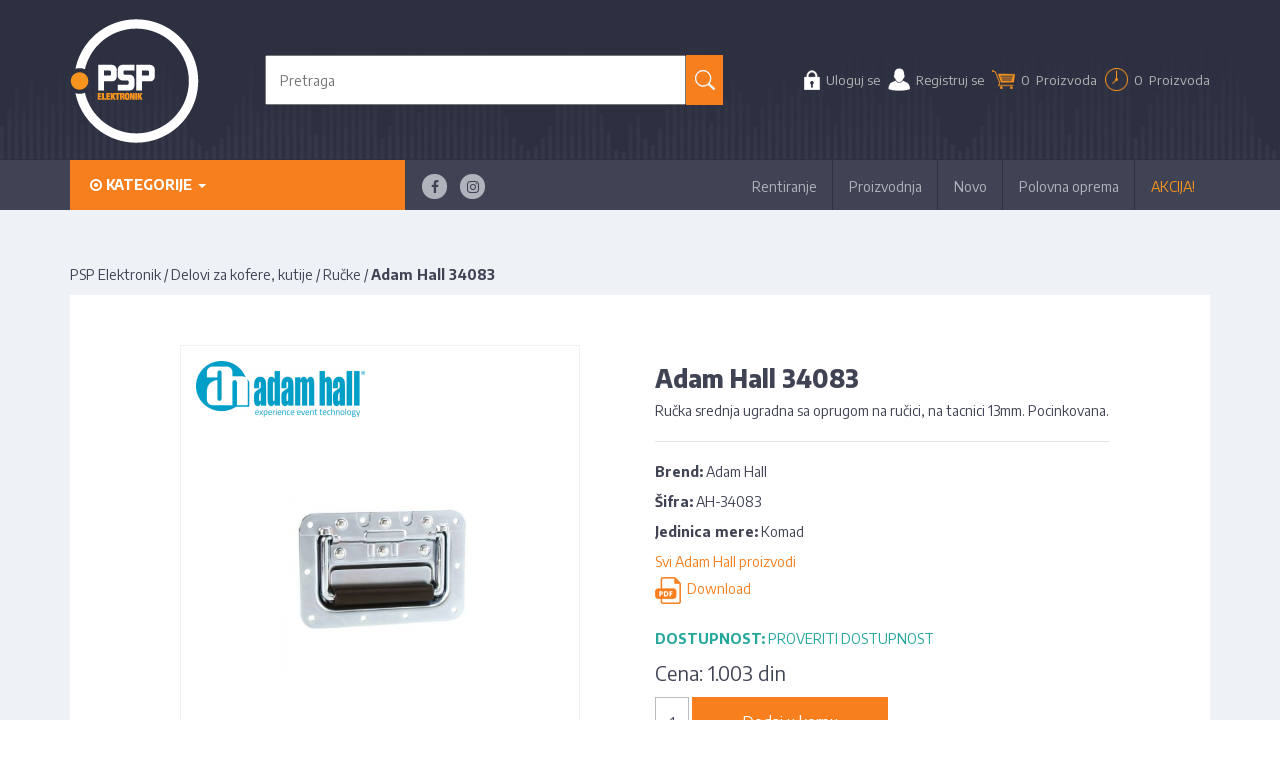

--- FILE ---
content_type: text/html; charset=UTF-8
request_url: https://www.psp.rs/adam-hall-34083
body_size: 13189
content:
<!DOCTYPE html>
<html lang="en">
<head>
  <meta charset="utf-8">
  <title>Adam Hall 34083 cena prodaja</title>
  <meta name="viewport" content="width=device-width, initial-scale=1">
  <meta name="description" content="Ručke Adam Hall 34083, specifikacija, cena, Beograd, Novi Sad.">
  <meta name="keywords" content="Adam Hall, 34083, Ručke">







    <meta name="author" content="">
  <link rel="icon" href="/public/images/favicon.png" type="image/x-icon" />
              <link href="/public/css/bootstrap.css?v=1" rel="stylesheet">
          <link href="/public/css/stil.css?v=1" rel="stylesheet">
          <link href="/public/css/flexslider.css?v=1" rel="stylesheet">
          <link href="/public/css/megafish.css?v=1" rel="stylesheet">
          <link href="/public/css/etalage.css?v=1" rel="stylesheet">
          <link href="/public/css/jquery.fancybox.css?v=1" rel="stylesheet">
          <link href="/public/css/jquery-ui.css?v=1" rel="stylesheet">
          <link href="/public/css/font-awesome.min.css?v=1" rel="stylesheet">
          <link href="/public/css/line.css?v=1" rel="stylesheet">
          <link href="/public/css/slick/slick.css?v=1" rel="stylesheet">
          <link href="/public/css/slick/slick-theme.css?v=1" rel="stylesheet">
          <link href="/public/css/owl.carousel.min.css?v=1" rel="stylesheet">
      
  <link href="https://fonts.googleapis.com/css?family=Encode+Sans:300,400,600,700,800&amp;subset=latin-ext" rel="stylesheet">
  <!-- <link href="https://fonts.googleapis.com/css?family=Encode+Sans:800" rel="stylesheet"> -->
  <!-- HTML5 shim, for IE6-8 support of HTML5 elements -->
    <!--[if lt IE 9]>
      <script src="/public/js/html5shiv.js"></script>
    <![endif]-->
    <script type="text/javascript" src="https://ws.sharethis.com/button/buttons.js"></script>
    <script type="text/javascript">stLight.options({publisher: "ac02b6f3-7a36-4657-a858-76a3aeb4e4a3", doNotHash: true, doNotCopy: true, hashAddressBar: false});</script>
    <script src='https://www.google.com/recaptcha/api.js'></script>

    <!-- Global site tag (gtag.js) - Google Analytics -->
<script async src="https://www.googletagmanager.com/gtag/js?id=UA-51879415-1"></script>
<script>
  window.dataLayer = window.dataLayer || [];
  function gtag(){dataLayer.push(arguments);}
  gtag('js', new Date());
 
  gtag('config', 'UA-51879415-1');
</script>


  </head>
  <body>

   <header>
    <div class="container">
      <div class="row">
        <div class="col-lg-2 col-md-2 col-sm-3 col-xs-4">
          <div class="logo">
            <a href="/" title="PSP Elektronik"><img src="/public/images/logo.png" alt="PSP" class="img-responsive"/></a>
          </div>
        </div>


        <!--header rightside-->
         <div class="col-lg-5 col-md-7 col-sm-4 col-xs-5 nonesearch">
         <div class="search">
          <form action="https://www.psp.rs/pretraga" method="get" id="pretraga" accept-charset="utf-8">
          <div class="button-search">
            <button class="button icon-search" title="Pretraži" type="submit"></button>
          </div>
          <div class="form-search">
           <input type="text" name="q" placeholder="Pretraga" class="autocomplete_search" data-uri="https://www.psp.rs/pretraga/autocomplete">
         </div>
       </form>
     </div>
   </div>

   <div class="col-lg-5 col-md-3 col-sm-9 col-xs-8">
    <div class="links_header">
      <ul class="links flex pull-right">
                        <li><a href="https://www.psp.rs/korisnik/prijava"> <img src="/public/images/login.png"><span class="header-text"> Uloguj se</span></a></li>
              <li><a href="https://www.psp.rs/korisnik/registracija"><img src="/public/images/reg.png"><span class="header-text"> Registruj se</span></a></li>
          
          <!-- Korpa i rentiranje - prikazano za SVE korisnike -->
          <li><a href="/korpa"><img class="korpa-img" src="/public/images/cart.png">0 <span>&nbsp; Proizvoda</span></a></li>

          <li><div class="rent"><a href="/rentiranje/upit"><i class="icon-time"></i><img class="header-img" src="/public/images/clock-rent-1.png"> <b class="normal">0 <span class="hide_text">&nbsp; Proizvoda </span></b></a></div></li>
        </ul>





           <!-- <div class="rent"><a href="/rentiranje/upit"><i class="icon-time"></i> <b>0 proizvod (a) </b></a></div> -->

      </div>
    </div>
        <!--   <div class="lang">
            <a href="/" style="margin-right: 5px"><img src="/public/images/rs.gif" alt="Srpski"></a>
            <a href="/en/about-us"><img src="/public/images/gb.gif" alt="English"></a>
          </div> -->
        </div>
    </div>
</div>


<div class="menu_wrapper">
  <div class="container">
                           
   <nav class="navbar navbar-static-top line-navbar-two">
        <div class="collapse navbar-collapse" id="line-navbar-collapse-2">
          <ul class="nav navbar-nav lnt-nav-mega">

            <li class="dropdown">
              <a href="#" class="dropdown-toggle" data-toggle="dropdown" role="button" aria-expanded="false">
                <span class="fa fa-dot-circle-o"></span>
                Kategorije
                <span class="caret"></span>
              </a>

  <div class="dropdown-menu" role="menu">
      <div class="lnt-dropdown-mega-menu">
      
						                    <ul class='lnt-category list-unstyled'>
                      <li>
                        <a href="#audio-oprema" onClick="window.location.href=' /audio-oprema'">Ozvučenje</a>
                        </li>
                      <li>
                        <a href="#Rasveta-i-video" onClick="window.location.href=' /Rasveta-i-video'">Rasveta</a>
                        </li>
                      <li>
                        <a href="#bine-i-konstrukcije" onClick="window.location.href=' /bine-i-konstrukcije'">Bine i konstrukcije</a>
                        </li>
                      <li>
                        <a href="#kacenje-vesanje-zatezanje" onClick="window.location.href=' /kacenje-vesanje-zatezanje'">Rigging oprema</a>
                        </li>
                      <li>
                        <a href="#materijal-za-izradu-kofera-zvucnih-kutija" onClick="window.location.href=' /materijal-za-izradu-kofera-zvucnih-kutija'">Delovi za kofere, kutije</a>
                        </li>
                      <li>
                        <a href="#stalci" onClick="window.location.href=' /stalci'">Stalci i nosači</a>
                        </li>
                      <li>
                        <a href="#kablovi-zice-kutije" onClick="window.location.href=' /kablovi-zice-kutije'">Kablovi na metar</a>
                        </li>
                      <li>
                        <a href="#prikljucci-konektori-i-adapteri" onClick="window.location.href=' /prikljucci-konektori-i-adapteri'">Priključci i adapteri</a>
                        </li>
                      <li>
                        <a href="#kablovi-sa-prikljuccima" onClick="window.location.href=' /kablovi-sa-prikljuccima'">Kablovi sa priključcima</a>
                        </li>
                      <li>
                        <a href="#pribor-i-alat" onClick="window.location.href=' /pribor-i-alat'">Pribor i alat</a>
                        </li>
                    </ul>
	 	<div class="lnt-subcategroy-carousel-wrap container-fluid">
			                    <div id="audio-oprema" class="active">                    <div class='lnt-subcategory col-sm-12 col-md-12'>
                    <h3 class="lnt-category-name"><a href="/audio-oprema">Ozvučenje</a></h3>                          <ul class="list-unstyled col-sm-3">                            <li class="active">
                              <a href="/zvucnici">Zvučnici</a>
                              </li>
                            <li >
                              <a href="/instalacioni-zvucnici">Instalacioni zvučnici</a>
                              </li>
                            <li >
                              <a href="/Pojacala">Pojačala</a>
                              </li>
                            <li >
                              <a href="/miksete">Miksete</a>
                              </li>
                            <li >
                              <a href="/audio/mikrofoni-i-bezicni">Mikrofoni i bežični sistemi</a>
                              </li>
                            <li >
                              <a href="/audio/spoljni-uredjaji">Spoljni uređaji - DI Box, Spliteri, Napajanja</a>
                              </li>
                              </ul>
                          <ul class="list-unstyled col-sm-3">                            <li class="active">
                              <a href="/audio/pribor-i-oprema">Pribor i oprema</a>
                              </li>
                            <li >
                              <a href="/akusticna-izolacija">Akustična izolacija</a>
                              </li>
                          </ul>
                        <div class="col-sm-3 col-md-3 pull-right" style="padding-right:15px;">
                        <div id="carousel-category-home" class="carousel slide" data-ride="carousel">
                          <div class="carousel-inner" role="listbox">
                            <div class="item active">
                              <img src="/data/groups/33/1/ozvucenje.jpg" alt="Slide image">
                            </div>
                         </div>
                        </div>
                      </div>                        </div>
                        </div>
                    <div id="Rasveta-i-video" >                    <div class='lnt-subcategory col-sm-12 col-md-12'>
                    <h3 class="lnt-category-name"><a href="/Rasveta-i-video">Rasveta</a></h3>                          <ul class="list-unstyled col-sm-3">                            <li class="active">
                              <a href="/led-reflektori">LED Reflektori</a>
                              </li>
                            <li >
                              <a href="/pozorisna-rasveta">Pozorišna rasveta</a>
                              </li>
                            <li >
                              <a href="/roto-glave-i-skeneri-moving-heads-scanners">Roto glave</a>
                              </li>
                            <li >
                              <a href="/Laseri">Laseri</a>
                              </li>
                            <li >
                              <a href="/kontrole-za-svetlo-i-softver">DMX kontroleri</a>
                              </li>
                            <li >
                              <a href="/light-i-video/dimeri-i-spliteri">DMX spliteri</a>
                              </li>
                              </ul>
                          <ul class="list-unstyled col-sm-3">                            <li class="active">
                              <a href="/light-i-video/masine-za-dim-paru-sneg">Dim i efekt mašine</a>
                              </li>
                            <li >
                              <a href="/tecnosti-za-dim-maglu-sneg-baloncice">Tečnosti za dim, maglu, sneg, balončiće</a>
                              </li>
                            <li >
                              <a href="/dmx-dekoderi">DMX dekoderi</a>
                              </li>
                            <li >
                              <a href="/light-i-video/pribor-i-oprema">Pribor i oprema</a>
                              </li>
                          </ul>
                        <div class="col-sm-3 col-md-3 pull-right" style="padding-right:15px;">
                        <div id="carousel-category-home" class="carousel slide" data-ride="carousel">
                          <div class="carousel-inner" role="listbox">
                            <div class="item active">
                              <img src="/data/groups/32/1/rasveta.jpg" alt="Slide image">
                            </div>
                         </div>
                        </div>
                      </div>                        </div>
                        </div>
                    <div id="bine-i-konstrukcije" >                    <div class='lnt-subcategory col-sm-12 col-md-12'>
                    <h3 class="lnt-category-name"><a href="/bine-i-konstrukcije">Bine i konstrukcije</a></h3>                          <ul class="list-unstyled col-sm-3">                            <li class="active">
                              <a href="/bine-i-konstrukcije/platforme">Binske platforme</a>
                              </li>
                            <li >
                              <a href="/bine-i-konstrukcije/tras-truss-i-korneri">Truss</a>
                              </li>
                            <li >
                              <a href="/bine-i-konstrukcije/krovne-konstrukcije">Krovne konstrukcije</a>
                              </li>
                            <li >
                              <a href="/bine-i-konstrukcije/noge">Noge za binu</a>
                              </li>
                            <li >
                              <a href="/bine-i-konstrukcije/ostalo-za-bine">Pribor i oprema za bine</a>
                              </li>
                            <li >
                              <a href="/rampe">Rampe</a>
                              </li>
                              </ul>
                          <ul class="list-unstyled col-sm-3">                            <li class="active">
                              <a href="/bine-i-konstrukcije/ostalo-za-truss-i-krovne-konstrukcije">Pribor i oprema za truss</a>
                              </li>
                            <li >
                              <a href="/scenska-platna">Scenska i binska platna</a>
                              </li>
                            <li >
                              <a href="/baletski-podovi">Baletski podovi</a>
                              </li>
                          </ul>
                        <div class="col-sm-3 col-md-3 pull-right" style="padding-right:15px;">
                        <div id="carousel-category-home" class="carousel slide" data-ride="carousel">
                          <div class="carousel-inner" role="listbox">
                            <div class="item active">
                              <img src="/data/groups/38/1/bine.jpg" alt="Slide image">
                            </div>
                         </div>
                        </div>
                      </div>                        </div>
                        </div>
                    <div id="kacenje-vesanje-zatezanje" >                    <div class='lnt-subcategory col-sm-12 col-md-12'>
                    <h3 class="lnt-category-name"><a href="/kacenje-vesanje-zatezanje">Rigging oprema</a></h3>                          <ul class="list-unstyled col-sm-3">                            <li class="active">
                              <a href="/klamfe-i-kuke">Klamfe i kuke</a>
                              </li>
                            <li >
                              <a href="/zatezaci-spaneri">Španeri</a>
                              </li>
                            <li >
                              <a href="/gurtne">Gurtne i sajle</a>
                              </li>
                            <li >
                              <a href="/skopci-sekle-karabinjeri-karike">Šekle, karabinjeri, karike</a>
                              </li>
                            <li >
                              <a href="/cekrci-i-vitla">Čekrci i vitla</a>
                              </li>
                            <li >
                              <a href="/modularni-riging">Modularni riging</a>
                              </li>
                              </ul>
                          <ul class="list-unstyled col-sm-3">                            <li class="active">
                              <a href="/cable-guides">Vođice za kablove</a>
                              </li>
                          </ul>
                        <div class="col-sm-3 col-md-3 pull-right" style="padding-right:15px;">
                        <div id="carousel-category-home" class="carousel slide" data-ride="carousel">
                          <div class="carousel-inner" role="listbox">
                            <div class="item active">
                              <img src="/data/groups/76/1/kacenje.jpg" alt="Slide image">
                            </div>
                         </div>
                        </div>
                      </div>                        </div>
                        </div>
                    <div id="materijal-za-izradu-kofera-zvucnih-kutija" >                    <div class='lnt-subcategory col-sm-12 col-md-12'>
                    <h3 class="lnt-category-name"><a href="/materijal-za-izradu-kofera-zvucnih-kutija">Delovi za kofere, kutije</a></h3>                          <ul class="list-unstyled col-sm-3">                            <li class="active">
                              <a href="/coskovi-i-uglovi">Ćoškovi i uglovi</a>
                              </li>
                            <li >
                              <a href="/rucke">Ručke</a>
                              </li>
                            <li >
                              <a href="/bravice">Bravice</a>
                              </li>
                            <li >
                              <a href="/sarke">Šarke</a>
                              </li>
                            <li >
                              <a href="/profili-i-lajsne">Profili i lajsne</a>
                              </li>
                            <li >
                              <a href="/tockovi">Točkovi</a>
                              </li>
                              </ul>
                          <ul class="list-unstyled col-sm-3">                            <li class="active">
                              <a href="/rek-oprema-fioke-ploce">Rek oprema (fioke, ploče, napajanja)</a>
                              </li>
                            <li >
                              <a href="/tacnice">Tacnice</a>
                              </li>
                            <li >
                              <a href="/nozice">Nožice</a>
                              </li>
                            <li >
                              <a href="/vijci-podloske-nitne">Šrafovi, matice, podloške</a>
                              </li>
                            <li >
                              <a href="/sundjeri-penasti-materijali">Sunđeri, penasti materijali</a>
                              </li>
                            <li >
                              <a href="/plocasti-materijali">Pločasti materijali</a>
                              </li>
                              </ul>
                          <ul class="list-unstyled col-sm-3">                            <li class="active">
                              <a href="/materijal-za-oblaganje">Materijal za oblaganje</a>
                              </li>
                            <li >
                              <a href="/boje-lepak-hemija">Lepkovi</a>
                              </li>
                            <li >
                              <a href="/oprema-za-kofere">Oprema za kofere</a>
                              </li>
                            <li >
                              <a href="/ostalo">Delovi za zvučne kutije</a>
                              </li>
                          </ul>
                        <div class="col-sm-3 col-md-3 pull-right" style="padding-right:15px;">
                        <div id="carousel-category-home" class="carousel slide" data-ride="carousel">
                          <div class="carousel-inner" role="listbox">
                            <div class="item active">
                              <img src="/data/groups/47/1/delovi.jpg" alt="Slide image">
                            </div>
                         </div>
                        </div>
                      </div>                        </div>
                        </div>
                    <div id="stalci" >                    <div class='lnt-subcategory col-sm-12 col-md-12'>
                    <h3 class="lnt-category-name"><a href="/stalci">Stalci i nosači</a></h3>                          <ul class="list-unstyled col-sm-3">                            <li class="active">
                              <a href="/mikrofonski-stalci">Mikrofonski stalci</a>
                              </li>
                            <li >
                              <a href="/zvucnicki-stalci">Zvučnički stalci</a>
                              </li>
                            <li >
                              <a href="/stalci-za-rasvetu">Stalci za rasvetu</a>
                              </li>
                            <li >
                              <a href="/teleskopski-vinceri">Teleskopski vinčeri</a>
                              </li>
                            <li >
                              <a href="/ostali">Laptop i tablet stalci</a>
                              </li>
                            <li >
                              <a href="/notni-stalci">Notni stalci</a>
                              </li>
                              </ul>
                          <ul class="list-unstyled col-sm-3">                            <li class="active">
                              <a href="/stalci-za-instrumente">Stalci za instrumente</a>
                              </li>
                            <li >
                              <a href="/pedalboard">Pedalboard</a>
                              </li>
                            <li >
                              <a href="/rek-stalci">Rek stalci</a>
                              </li>
                            <li >
                              <a href="/futrole-i-torbe">Futrole i torbe</a>
                              </li>
                            <li >
                              <a href="/stalci/pribor-i-oprema">Pribor i oprema</a>
                              </li>
                          </ul>
                        <div class="col-sm-3 col-md-3 pull-right" style="padding-right:15px;">
                        <div id="carousel-category-home" class="carousel slide" data-ride="carousel">
                          <div class="carousel-inner" role="listbox">
                            <div class="item active">
                              <img src="/data/groups/159/1/stalci.jpg" alt="Slide image">
                            </div>
                         </div>
                        </div>
                      </div>                        </div>
                        </div>
                    <div id="kablovi-zice-kutije" >                    <div class='lnt-subcategory col-sm-12 col-md-12'>
                    <h3 class="lnt-category-name"><a href="/kablovi-zice-kutije">Kablovi na metar</a></h3>                          <ul class="list-unstyled col-sm-3">                            <li class="active">
                              <a href="/kablovi/audio-analogni">Mikrofonski kablovi</a>
                              </li>
                            <li >
                              <a href="/kablovi/gitarski-kablovi">Gitarski kablovi</a>
                              </li>
                            <li >
                              <a href="/kablovi-zice-kutije/zvucnicki">Zvučnički kablovi</a>
                              </li>
                            <li >
                              <a href="/kablovi-zice-kutije/video-analogni-i-spdif">Video i koaksijalni kablovi</a>
                              </li>
                            <li >
                              <a href="/kablovi-zice-kutije/audio-digitalni-aes-ebu-i-dmx">DMX kablovi</a>
                              </li>
                            <li >
                              <a href="/multikor-audio-video-i-dmx">Multikor kablovi</a>
                              </li>
                              </ul>
                          <ul class="list-unstyled col-sm-3">                            <li class="active">
                              <a href="/kablovi-zice-kutije/cat">Mrežni kablovi</a>
                              </li>
                            <li >
                              <a href="/kablovi-zice-kutije/napojni">Napojni</a>
                              </li>
                            <li >
                              <a href="/kablovi-zice-kutije/motalice">Motalice</a>
                              </li>
                            <li >
                              <a href="/kablovi-zice-kutije-zastita-kablova-buziri-kanalice">Kanalice</a>
                              </li>
                            <li >
                              <a href="/buziri">Bužiri</a>
                              </li>
                            <li >
                              <a href="/kablovi-zice-kutije/zatezaci-drzaci-i-vezice">Vezice</a>
                              </li>
                              </ul>
                          <ul class="list-unstyled col-sm-3">                            <li class="active">
                              <a href="/kablovi-zice-kutije/pribor-i-oprema">Pribor i oprema</a>
                              </li>
                          </ul>
                        <div class="col-sm-3 col-md-3 pull-right" style="padding-right:15px;">
                        <div id="carousel-category-home" class="carousel slide" data-ride="carousel">
                          <div class="carousel-inner" role="listbox">
                            <div class="item active">
                              <img src="/data/groups/84/1/kablovi.jpg" alt="Slide image">
                            </div>
                         </div>
                        </div>
                      </div>                        </div>
                        </div>
                    <div id="prikljucci-konektori-i-adapteri" >                    <div class='lnt-subcategory col-sm-12 col-md-12'>
                    <h3 class="lnt-category-name"><a href="/prikljucci-konektori-i-adapteri">Priključci i adapteri</a></h3>                          <ul class="list-unstyled col-sm-3">                            <li class="active">
                              <a href="/xlr-konektori">XLR konektori</a>
                              </li>
                            <li >
                              <a href="/TRS-63-35-25-bantam">Jack konektori - banane (džekovi)</a>
                              </li>
                            <li >
                              <a href="/rca-cinc-konektori">RCA (činč) konektori</a>
                              </li>
                            <li >
                              <a href="/din">DIN konektori</a>
                              </li>
                            <li >
                              <a href="/bnc">BNC konektori</a>
                              </li>
                            <li >
                              <a href="/rj45-cat">RJ45 (CAT) konektori</a>
                              </li>
                              </ul>
                          <ul class="list-unstyled col-sm-3">                            <li class="active">
                              <a href="/speakon-spikon">SpeakON (spikon) konektori</a>
                              </li>
                            <li >
                              <a href="/napojni">Napojni konektori</a>
                              </li>
                            <li >
                              <a href="/adapteri">Adapteri</a>
                              </li>
                            <li >
                              <a href="/stage-box-kutije">Stage box (binske kutije)</a>
                              </li>
                            <li >
                              <a href="/pribor-i-oprema">Pribor i oprema</a>
                              </li>
                          </ul>
                        <div class="col-sm-3 col-md-3 pull-right" style="padding-right:15px;">
                        <div id="carousel-category-home" class="carousel slide" data-ride="carousel">
                          <div class="carousel-inner" role="listbox">
                            <div class="item active">
                              <img src="/data/groups/106/1/connectors.jpg" alt="Slide image">
                            </div>
                         </div>
                        </div>
                      </div>                        </div>
                        </div>
                    <div id="kablovi-sa-prikljuccima" >                    <div class='lnt-subcategory col-sm-12 col-md-12'>
                    <h3 class="lnt-category-name"><a href="/kablovi-sa-prikljuccima">Kablovi sa priključcima</a></h3>                          <ul class="list-unstyled col-sm-3">                            <li class="active">
                              <a href="/mikrofonski-kablovi">Mikrofonski kablovi</a>
                              </li>
                            <li >
                              <a href="/kablovi-sa-prikljuccima-gitarski-i-instrumentalni">Instrumentalni kablovi</a>
                              </li>
                            <li >
                              <a href="/zvucnicki-kablovi">Zvučnički kablovi</a>
                              </li>
                            <li >
                              <a href="/kablovi-sa-prikljuccima-mobilni-recplay">Audio kablovi</a>
                              </li>
                            <li >
                              <a href="/kablovi-sa-prikljuccima-digital-audio">Optički audio kablovi</a>
                              </li>
                            <li >
                              <a href="/kablovi-sa-prikljuccima-dmx-aes-ebu">DMX - AES-EBU kablovi</a>
                              </li>
                              </ul>
                          <ul class="list-unstyled col-sm-3">                            <li class="active">
                              <a href="/kablovi-sa-prikljuccima-data">Mrežni kablovi</a>
                              </li>
                            <li >
                              <a href="/kablovi-sa-prikluccima-napojni">Napojni kablovi</a>
                              </li>
                            <li >
                              <a href="/multikor-hibrid-i-kompozitni">Multikor kablovi</a>
                              </li>
                            <li >
                              <a href="/usb-kablovi">USB kablovi</a>
                              </li>
                          </ul>
                        <div class="col-sm-3 col-md-3 pull-right" style="padding-right:15px;">
                        <div id="carousel-category-home" class="carousel slide" data-ride="carousel">
                          <div class="carousel-inner" role="listbox">
                            <div class="item active">
                              <img src="/data/groups/250/1/kablovi_sa_konektorima.jpg" alt="Slide image">
                            </div>
                         </div>
                        </div>
                      </div>                        </div>
                        </div>
                    <div id="pribor-i-alat" >                    <div class='lnt-subcategory col-sm-12 col-md-12'>
                    <h3 class="lnt-category-name"><a href="/pribor-i-alat">Pribor i alat</a></h3>                          <ul class="list-unstyled col-sm-3">                            <li class="active">
                              <a href="/zastita-na-radu">Zaštita na radu</a>
                              </li>
                            <li >
                              <a href="/trake">Trake</a>
                              </li>
                            <li >
                              <a href="/torbe">Torbe</a>
                              </li>
                            <li >
                              <a href="/lampe">Lampe</a>
                              </li>
                            <li >
                              <a href="/transportna-kolica">Transportna kolica</a>
                              </li>
                          </ul>
                        <div class="col-sm-3 col-md-3 pull-right" style="padding-right:15px;">
                        <div id="carousel-category-home" class="carousel slide" data-ride="carousel">
                          <div class="carousel-inner" role="listbox">
                            <div class="item active">
                              <img src="/data/groups/107/1/pribor.jpg" alt="Slide image">
                            </div>
                         </div>
                        </div>
                      </div>                        </div>
                        </div>
		</div>
                      

      </div>
  </div>

</li>

<div class="social_icons">
    <ul>
    <li><a target="_blank" href="https://www.facebook.com/psp.elektronik" title="Facebook Psp"><i class="fa fa-facebook"></i></a></li>
    <li> <a href="https://www.instagram.com/psp_elektronik/"><i class="fa fa-instagram"></i></a></li>
    </ul>
</div>

                           </ul>
                    </div>
              </nav>




<!-- ZAKOMENTARISANI FILTERI -->

<!--  -->              <!-- <div id="gledali-ste" class="clearfix">
                          </div>

          <div class="rentiranje">
            <a href="/rentiranje"><img src="/public/images/rentiranje.jpg" width="272" height="69" alt="Rentiranje" /></a>
          </div>
          <div class="baner_sidebar">
        <a href="http://www.psp.rs/proizvodjaci/akg">
          <img src="https://www.psp.rs/data/banners/akg.jpg" width="270" height="250" alt="akg PROGAM" />
        </a>
</div>

      <div class="baner_sidebar">
				<a href="http://psp.rs/akcija">
					<img src="https://www.psp.rs/data/banners/270x250-1.jpg" width="270" height="250" alt="Akcijske cene proizvoda" />
				</a>
      </div>
-->




       <!--   <div id="newsletter">
            <h3>Newsletter</h3>
            <p>Budite među prvima koji će čuti za naše posebne ponude, specijalne cene i neverovatne popuste!</p>
            <form action="https://www.psp.rs/newsletter/prijava" id="newsletter-signup" class="form-inline" method="post" accept-charset="utf-8">
            <div class="message"></div>
            <input type="text" name="email" value=""  placeholder="unesite svoju E-mail adresu" />
            <div class="g-recaptcha" data-sitekey="6LfpnBwUAAAAANw9OOtB3NafTKKWSH-2w1e9gtiV" style="    margin-bottom: 10px;"></div>
            <button class="btn" type="submit"> Pošalji</button>
          </form>
        </div> -->



  <!-- Line top navbar -->
    <nav class="navbar navbar-static-top line-navbar-one">
      <div class="container">

        <div class="navbar-header">
          <button type="button" class="navbar-toggle collapsed" data-toggle="collapse" data-target="#line-navbar-collapse-1">
            <span class="sr-only">Toggle navigation</span>
            <span class="fa fa-ellipsis-v"></span>
          </button>

        	
        <button class="search-toggle">
            <span class="fa fa-search"></span>
          </button>

          <button class="lno-btn-toggle">
            <span class="fa fa-bars"></span>
          </button>
        </div>

        <div class="collapse navbar-collapse" id="line-navbar-collapse-1">
          <ul class="nav navbar-nav">
            <li><a href="/rentiranje">Rentiranje</a></li>
            <li><a href="/proizvodnja">Proizvodnja</a></li>
            <li><a href="/novo">Novo</a></li>
            <li><a href="/polovna-oprema-prodaja">Polovna oprema </a></li>
            <li><a href="/download">Download</a></li>
            <li><a href="/akcija">AKCIJA!</a></li>
          </ul>
         <!--  <form class="navbar-form navbar-left lno-search-form visible-xs" role="search">
            <div class="form-group">
              <input type="text" class="form-control" placeholder="Search">
            </div>
            <button type="submit" class="btn btn-search"><span class="fa fa-search"></span></button>
          </form> 
          
         


          <div class="search">
          	<form action="https://www.psp.rs/pretraga" method="get" id="pretraga" accept-charset="utf-8">
                <div class="button-search">
                	<button class="button icon-search" title="Pretraži" type="submit"></button>
                </div>
                <div class="form-search">
                	<input type="text" name="q" placeholder="Pretraga" class="autocomplete_search" data-uri="https://www.psp.rs/pretraga/autocomplete">
                </div>
            </form>
                      
                      <ul class="nav navbar-nav navbar-right lno-socials">
                        <li><a href="#" class="facebook"><span class="fa fa-facebook"></span></a></li>
                        <li><a href="#" class="twitter"><span class="fa fa-twitter"></span></a></li>
                        <li><a href="#" class="google-plus"><span class="fa fa-google-plus"></span></a></li>
                        <li><a href="#" class="pinterest"><span class="fa fa-pinterest"></span></a></li>
                      </ul>
        </div>-->
      </div>
    </nav>

 		<div class="search-toggled-content">
          	<form action="https://www.psp.rs/pretraga" method="get" id="pretraga" accept-charset="utf-8">
                <div class="button-search">
                	<button class="button icon-search" title="Pretraži" type="submit"></button>
                </div>
                <div class="form-search">
                	<input type="text" name="q" placeholder="Pretraga" class="autocomplete_search" data-uri="https://www.psp.rs/pretraga/autocomplete">
                </div>
            </form>
          </div>


<div class="line-navbar-left">
      <p class="lnl-nav-title">Kategorije</p>
      <ul class="lnl-nav">
        <!-- The list will be automatically cloned from mega menu via jQuery -->
      </ul>
    </div> <!-- /.line-navbar-left -->

      <!-- Enter your page content below here
         Available effects: lnl-push, lnl-overlay -->
    <div class="content-wrap" data-effect="lnl-push">
      <div class="container">

        <div class="row">



        </div>
      </div>
    </div>




          <div class="header_links">
            <ul>
                <!-- <li><a href="/vesti">Vesti</a></li> -->
            <li><a href="/rentiranje">Rentiranje</a></li>
            <li><a href="/proizvodnja">Proizvodnja</a></li>
            <li><a href="/novo">Novo</a></li>
            <li><a href="/polovna-oprema-prodaja">Polovna oprema </a></li>
           <!-- <li><a href="/download">Download</a></li> -->
            <li><a href="/akcija">AKCIJA!</a></li>
          </ul>
        </div>
      </div>
  </div>
</header>





<!-- FILTERI -->

<!--  -->





<!-- PopUp Home Page-->
<!--   <div id="popUpMain">-->
<!--      <img src="/public/images/godisnji.jpg" alt="popup" title="popup" onclick="hidePopup()">-->
<!--   </div>-->
<!--<script>-->
<!--  function hidePopup() {-->
<!--    const popUpMain = document.getElementById("popUpMain");-->
<!--    popUpMain.classList.add("hidden");-->
<!--  }-->
<!--</script>-->
<!-- End PopUp Home Page-->

<div class="wrapper">
  <div id="pozadina">
    <div class="container">

      
      <div class="span9">
                  <ul class="breadcrumb">
            <li><a href="https://www.psp.rs/">PSP Elektronik</a> <span class="divider">/</span></li>
            <li><a href="https://www.psp.rs/materijal-za-izradu-kofera-zvucnih-kutija">Delovi za kofere, kutije</a> <span class="divider">/</span></li>
            <li><a href="https://www.psp.rs/rucke">Ručke</a> <span class="divider">/</span></li>
            <li class="active">Adam Hall 34083</li>
          </ul>
        <div id="single-proizvod">

         <div class="col-md-6">
          <div class="single-slike" >
                        <div class="brend_wrap">
                              <a class="brend-slika-singl" href="https://www.psp.rs/proizvodjac/adam-hall">
                  <img src="/data/brands/119/1/adam_hall.png" alt="Adam Hall" title="Adam Hall">
                </a>
                <br>
                            <div class="slika_main">
                <div class="pozicija test-697"></div>
                <a href="/data/products/697/feature/3/34083-f1.jpg" class="fancybox-effects-b" data-fancybox-group="gallery-697"  title="Adam Hall - 34083">
                  <img src="/data/products/697/feature/2/34083-f1.jpg" alt="Adam Hall 34083" title="Adam Hall 34083" width="300" height="300">                </a>
                              </div>
            </div>

          </div>

        </div>

        <div class="col-md-6">
          <div class="opis-single">

            <div class="span4"><div class="product-title">
              <div class="rent">
                        
                                    <p><span class="rentiranje rentiranje-1">

                                    </span></p>

                                  </div>
                                  <h3 class="product-main-title">Adam Hall 34083</h3>
                                  Ručka srednja ugradna sa oprugom na ručici, na tacnici 13mm. Pocinkovana.                                </div></div>


                                <div class="product-info">
                                  <p class="product-brend"><strong>Brend:</strong> <span class="boja">Adam Hall</span></p>
                                  <p class="product-main-code"><strong>Šifra:</strong> <span class="boja">AH-34083</span></p>
                                                                      <p class="product-main-code"><strong>Jedinica mere:</strong> <span class="boja">Komad</span></p>
                                                                    <div class="uputstvo">
<!-- <div class="rent-list-1">
        <a href="https://www.psp.rs/rentiranje/dodaj/697" class="button add-to-rentable"><i class="icon-time"></i> <span><i class="fa fa-clock-o" aria-hidden="true"></i>Dodaj u listu za rentiranje</span></a>      </div> -->
      <a href="https://www.psp.rs/proizvodjaci/adam-hall">
        Svi Adam Hall proizvodi
      </a>

            <a href="/download/adam-hall"><img src="/public/images/pdf-download.jpg"/>&nbsp;&nbsp;Download</a>
      
    </div>
    <br>


    
   <p class="product-dostupnost"><strong>Dostupnost:</strong> <span class="proveriti">Proveriti dostupnost</span></p>



 



</div>

  <div class="span3">

        <p class="product-price">

      Cena: <span class="current-price">1.003 din</span><br />
      <span class="price-euro">(&#8364; 8,36)</span>    </p>


  </div>
  <div class="cart span3">
          <input type="text" name="qty" value="1"  placeholder="1" class="span1 change_qnt" />
      <a href="https://www.psp.rs/korpa/dodaj/697/1" class="add-to-cart"><i class="icon-shopping-cart"></i> <span>Dodaj u korpu</span></a>      </div>

  <div style="margin:10px 0; ">
    <span class='st_facebook_hcount' displayText='Facebook'></span>
    <span class='st_fblike_hcount' displayText='Facebook Like'></span>
    <span class='st_twitter_hcount' displayText='Tweet'></span>
    <span class='st_googleplus_hcount' displayText='Google +'></span>
    <span class='st__hcount' displayText=''></span>
  </div>
  <div class="span6">
        <p class="napomena-single">NAPOMENA: Prodajna cena je sa uračunatim PDV-om</p>
      </div>

</div>
</div>




<div class="clearfix"></div>
</div>

<div class="span9">
  

</div>





<div class="opis-tab">

  <ul id="tabs" class="nav nav-tabs" data-tabs="tabs">
    <li class="active"><a href="#opis" data-toggle="tab">Opis proizvoda</a></li>
        
           
    
    
          <li><a href="#dokumenta" data-toggle="tab">Korisna dokumenta</a></li>
     
  </ul>





  <div id="my-tab-content" class="tab-content">
    <div class="tab-pane active fade in" id="opis">
      <h1>Ručka Adam Hall&nbsp;34083</h1>
<h2>Ručka srednja ugradna sa oprugom na ručici, na tacnici 13mm. Pocinkovana.</h2>
<p>Veoma slična popularnoj ručki 34082, ima &scaron;iri obod 3mm za lak&scaron;u montažu. Čelična.<br />Rupa za prčvr&scaron;ćivanje: 5.1 mm.<br />Težina: 380 g.<br /><br /></p>    </div>
        <div class="tab-pane  fade in" id="vezani-proizvodi">
      <div id="vezani-proizvodi">
        <ul class="row">
               </ul>
   </div>
 </div>
 <div class="tab-pane fade in" id="dokumenta">
  <div class="korisna-dokumenta">
    <ul>
              <li class="pdf" style="border-bottom: solid 1px #eee; padding: 10px;">
         <a href="/data/products/697/34083_AH_Hardware_Technische_Zeichnung_DE_EN_FR_ES.pdf">
                    <i class="fa fa-file-pdf-o" style="font-size: 20px; color:#f77f1e; margin-right:4px;"></i>
                    Crtež        </a>
      </li>
      </ul>
</div>
</div>
<div class="tab-pane fade in" id="description-additional">
  <div class="dodatni-info">
      </div>
</div>
</div>
</div>


<div class="sliders_random">


          <a href="http://psp.rs/pretraga?q=gravity">
          <img src="https://www.psp.rs/data/banners/4.jpg" width="870" height="150" alt="rotirajuci 4" />
        </a>

        <a href="http://psp.rs/pretraga/?q=konzole%20za%20svetlo&g=0">
          <img src="https://www.psp.rs/data/banners/1.jpg" width="870" height="150" alt="#" />
        </a>

        <a href="http://psp.rs/pretraga?q=coda+ozvucenje">
          <img src="https://www.psp.rs/data/banners/3.jpg" width="870" height="150" alt="rotirajuci 3" />
        </a>

        <a href="http://psp.rs/public/images/audio/PSP-baner-870x150px-Adam-Hall.jpg">
          <img src="https://www.psp.rs/data/banners/2.jpg" width="870" height="150" alt="rotirajuci 2" />
        </a>


</div>

<div class="span9">
  <div class="padding1">

    



  <div class="recommendations-title">

    <div id="vesti-naslov">
      <h2 class="siva">Drugi trenutno gledaju</h2>
    </div>
  </div>



  <div id="content">
    <ul class="product_wrapper clearfix">
              <li class="product">
          <div class="product-info">
            
            <div class="proizvod">

              <div class="brend">
                               <img src="/data/brands/238/1/LD_LOGO_2019_no_claim_black.png" alt="LD Systems" title="LD Systems">
                          </div>
            <div class="detail detail1">
              <div class="photo">
                <a href="https://www.psp.rs/ld-systems-contractor-cfl-62-100-v">
                  <img src="/data/products/3239/feature/2/LDCFL62100V_1.jpg" alt="LD Systems Contractor CFL 62 100 V" title="LD Systems Contractor CFL 62 100 V" width="300" height="300">                </a>
              </div>
              <div class="title">
                <h4> <a href="https://www.psp.rs/ld-systems-contractor-cfl-62-100-v">
                  Contractor CFL 62 100 V                </a></h4>
              </div>
              <span><p><a href="https://www.psp.rs/ld-systems-contractor-cfl-62-100-v">
                                             6.5" ugradni dvosistemski zvučnik bez rama 100 V</a>
             </p></span>


                            <div class="proizvod-je-dostupan"><strong></strong>Proizvod je dostupan</div>
             
           </div>
         </div>



<div class="inner">
  <div class="cena"> 
   <span class="narandzasta-cena" 11239.00>
    11.239 din          <span class="price_units">/ Komad</span> 
      </span>
</div>
</div>
</div>

<div class="detaljnije-dugme">
  <a href="https://www.psp.rs/ld-systems-contractor-cfl-62-100-v"><img src="/public/images/search-icon.png"/> Detaljnije</a></div>



</li>
        <li class="product">
          <div class="product-info">
            
            <div class="proizvod">

              <div class="brend">
                               <img src="/data/brands/190/1/meta_logo.png" alt="Palmer" title="Palmer">
                          </div>
            <div class="detail detail1">
              <div class="photo">
                <a href="https://www.psp.rs/palmer-pan01">
                  <img src="/data/products/2075/feature/2/PAN01_7.jpg" alt="Palmer PAN01" title="Palmer PAN01" width="300" height="300">                </a>
              </div>
              <div class="title">
                <h4> <a href="https://www.psp.rs/palmer-pan01">
                  PAN01                </a></h4>
              </div>
              <span><p><a href="https://www.psp.rs/palmer-pan01">
                                             DI box pasivni</a>
             </p></span>


                            <div class="proizvod-je-dostupan"><strong></strong>Proizvod je dostupan</div>
             
           </div>
         </div>



<div class="inner">
  <div class="cena"> 
   <span class="narandzasta-cena" 7502.00>
    7.502 din          <span class="price_units">/ Komad</span> 
      </span>
</div>
</div>
</div>

<div class="detaljnije-dugme">
  <a href="https://www.psp.rs/palmer-pan01"><img src="/public/images/search-icon.png"/> Detaljnije</a></div>



</li>
        <li class="product">
          <div class="product-info">
            
            <div class="proizvod">

              <div class="brend">
                               <img src="/data/brands/119/1/adam_hall.png" alt="Adam Hall" title="Adam Hall">
                          </div>
            <div class="detail detail1">
              <div class="photo">
                <a href="https://www.psp.rs/adam-hall-6109">
                  <img src="/data/products/353/feature/2/6109-f1.jpg" alt="Adam Hall 6109" title="Adam Hall 6109" width="300" height="300">                </a>
              </div>
              <div class="title">
                <h4> <a href="https://www.psp.rs/adam-hall-6109">
                  6109                </a></h4>
              </div>
              <span><p><a href="https://www.psp.rs/adam-hall-6109">
                                             Aluminijumski ugaoni (L) profil 22x22mm.</a>
             </p></span>


                            <div class="proizvod-je-dostupan"><strong></strong>Proizvod je dostupan</div>
             
           </div>
         </div>



<div class="inner">
  <div class="cena"> 
   <span class="narandzasta-cena" 397.00>
    397 din          <span class="price_units">/ Komad</span> 
      </span>
</div>
</div>
</div>

<div class="detaljnije-dugme">
  <a href="https://www.psp.rs/adam-hall-6109"><img src="/public/images/search-icon.png"/> Detaljnije</a></div>



</li>
        <li class="product">
          <div class="product-info">
            
            <div class="proizvod">

              <div class="brend">
                               <img src="/data/brands/755/1/gravity_logo_01.png" alt="Gravity" title="Gravity">
                          </div>
            <div class="detail detail1">
              <div class="photo">
                <a href="https://www.psp.rs/gravity-bgss-2-lb">
                  <img src="/data/products/13625/feature/2/GBGSS2LB_1.jpg" alt="Gravity BGSS 2 LB" title="Gravity BGSS 2 LB" width="300" height="300">                </a>
              </div>
              <div class="title">
                <h4> <a href="https://www.psp.rs/gravity-bgss-2-lb">
                  BGSS 2 LB                </a></h4>
              </div>
              <span><p><a href="https://www.psp.rs/gravity-bgss-2-lb">
                                             Transportna torba dugačka za 2 zvučnička stalaka</a>
             </p></span>


                            <div class="proizvod-je-dostupan"><strong></strong>Proizvod je dostupan</div>
             
           </div>
         </div>



<div class="inner">
  <div class="cena"> 
   <span class="narandzasta-cena" 6668.00>
    6.668 din          <span class="price_units">/ Komad</span> 
      </span>
</div>
</div>
</div>

<div class="detaljnije-dugme">
  <a href="https://www.psp.rs/gravity-bgss-2-lb"><img src="/public/images/search-icon.png"/> Detaljnije</a></div>



</li>
        <li class="product">
          <div class="product-info">
            <div class="akcija"><span><img src="/public/images/akcija.png"></span></div>
            <div class="proizvod">

              <div class="brend">
                               <img src="/data/brands/238/1/LD_LOGO_2019_no_claim_black.png" alt="LD Systems" title="LD Systems">
                          </div>
            <div class="detail detail1">
              <div class="photo">
                <a href="https://www.psp.rs/ld-systems-icoa-sub-15a">
                  <img src="/data/products/11413/feature/2/LDICOASUB15A_1.jpg" alt="LD Systems ICOA SUB 15A" title="LD Systems ICOA SUB 15A" width="300" height="300">                </a>
              </div>
              <div class="title">
                <h4> <a href="https://www.psp.rs/ld-systems-icoa-sub-15a">
                  ICOA SUB 15A                </a></h4>
              </div>
              <span><p><a href="https://www.psp.rs/ld-systems-icoa-sub-15a">
                                             Aktivni 15" bas refleks PA Sabvufer</a>
             </p></span>


             
               <div class="proveriti-dostupnost"><strong>&bull;</strong> Proveriti dostupnost</div>

             
           </div>
         </div>



<div class="inner">
  <div class="cena"> 
   <span class="narandzasta-cena" 109445.00>
    <span class="price-discounted">109.445</span> 94.712 din          <span class="price_units">/ Komad</span> 
      </span>
</div>
</div>
</div>

<div class="detaljnije-dugme">
  <a href="https://www.psp.rs/ld-systems-icoa-sub-15a"><img src="/public/images/search-icon.png"/> Detaljnije</a></div>



</li>
        <li class="product">
          <div class="product-info">
            
            <div class="proizvod">

              <div class="brend">
                               <img src="/data/brands/755/1/gravity_logo_01.png" alt="Gravity" title="Gravity">
                          </div>
            <div class="detail detail1">
              <div class="photo">
                <a href="https://www.psp.rs/gravity-ksx-2">
                  <img src="/data/products/7405/feature/2/GKSX2-f11.jpg" alt="Gravity KSX 2" title="Gravity KSX 2" width="300" height="300">                </a>
              </div>
              <div class="title">
                <h4> <a href="https://www.psp.rs/gravity-ksx-2">
                  KSX 2                </a></h4>
              </div>
              <span><p><a href="https://www.psp.rs/gravity-ksx-2">
                                             Stalak za klavijaturu, nosivost do 65kg.</a>
             </p></span>


                            <div class="proizvod-je-dostupan"><strong></strong>Proizvod je dostupan</div>
             
           </div>
         </div>



<div class="inner">
  <div class="cena"> 
   <span class="narandzasta-cena" 5769.00>
    5.769 din          <span class="price_units">/ Komad</span> 
      </span>
</div>
</div>
</div>

<div class="detaljnije-dugme">
  <a href="https://www.psp.rs/gravity-ksx-2"><img src="/public/images/search-icon.png"/> Detaljnije</a></div>



</li>
</ul>

</div>




<div class="banners_single">

  <div class="banner_single">
        <a href="https://www.psp.rs/ld-systems-dave-serija">
          <img src="https://www.psp.rs/data/banners/dave_baner2.jpg" width="570" height="400" alt="LD Systems Dave" />
        </a>      </div>

    <div class="banner_single">
          <a href="https://www.psp.rs/spaneri">
          <img src="https://www.psp.rs/data/banners/španeri1.jpg" width="570" height="400" alt="Španeri" />
        </a>      </div>

    <div class="banner_single">
          <a href="https://www.psp.rs/root-par-serija">
          <img src="https://www.psp.rs/data/banners/root-par.jpg" width="570" height="400" alt="Root Par serija" />
        </a>      </div>


</div>

</div>
</div>

</div>







</div>
</div>
</div>
</div>
<script src="https://ajax.googleapis.com/ajax/libs/jquery/1/jquery.min.js"></script>

<script type="text/javascript">
  $(document).ready(function(){
   $(document).on('change','.change_qnt',function(e){
    var qnt = $(this).val();
    var href = 'https://www.psp.rs/korpa/dodaj/697/'+qnt;
    $('.add-to-cart').attr('href',href);
  });
 });
</script>


<!-- /container -->

<footer>
    <div class="container-fluid">
        <div class="row">
            <div class="brands_wrapper">

                  <div class="container">
    <div class="row">

       <!--  <div class="list_carousel responsive clearfix">
          <ul id="foo">
            <li>
            	<a href="https://www.psp.rs/proizvodjac/adam-hall">
								<img src="/data/brands/119/1/adam_hall.png" alt="">
            	</a>
            </li>
            <li>
            	<a href="https://www.psp.rs/proizvodjac/admiral">
								<img src="/data/brands/985/1/Logo_Admiral-Staging_high-ress.jpg" alt="">
            	</a>
            </li>
            <li>
            	<a href="https://www.psp.rs/proizvodjac/advance">
								<img src="/data/brands/242/1/advance-logo.PNG" alt="">
            	</a>
            </li>
            <li>
            	<a href="https://www.psp.rs/AKG">
								<img src="/data/brands/487/1/Logo.png" alt="">
            	</a>
            </li>
            <li>
            	<a href="https://www.psp.rs/proizvodjac/cameo">
								<img src="/data/brands/557/1/Cameo.png" alt="">
            	</a>
            </li>
            <li>
            	<a href="https://www.psp.rs/ceopa">
								<img src="/data/brands/1315/1/ceopa.png" alt="">
            	</a>
            </li>
            <li>
            	<a href="https://www.psp.rs/proizvodjac/chamsys">
								<img src="/data/brands/137/1/Chamsys_Logo.png" alt="">
            	</a>
            </li>
            <li>
            	<a href="https://www.psp.rs/proizvodjac/coda-audio">
								<img src="/data/brands/138/1/logo-coda-4c.png" alt="">
            	</a>
            </li>
            <li>
            	<a href="https://www.psp.rs/proizvodjac/defender">
								<img src="/data/brands/243/1/Defender_logo.png" alt="">
            	</a>
            </li>
            <li>
            	<a href="https://www.psp.rs/proizvodjac/elan">
								<img src="/data/brands/1243/1/elan.jpg" alt="">
            	</a>
            </li>
            <li>
            	<a href="https://www.psp.rs/proizvodjac/eurofoam">
								<img src="/data/brands/485/1/Eurofoam_logo.png" alt="">
            	</a>
            </li>
            <li>
            	<a href="https://www.psp.rs/gerriets">
								<img src="/data/brands/657/1/Gerriets_Logo.png" alt="">
            	</a>
            </li>
            <li>
            	<a href="https://www.psp.rs/proizvodjac/gravity">
								<img src="/data/brands/755/1/gravity_logo_01.png" alt="">
            	</a>
            </li>
            <li>
            	<a href="https://www.psp.rs/proizvodjac/guil">
								<img src="/data/brands/1703/1/GUIL-Leon-Negro-2-1.png" alt="">
            	</a>
            </li>
            <li>
            	<a href="https://www.psp.rs/jb-electronics">
								<img src="/data/brands/1869/1/jb_electronics_logo.png" alt="">
            	</a>
            </li>
            <li>
            	<a href="https://www.psp.rs/proizvodjac/konig-meyer">
								<img src="/data/brands/191/1/KM.png" alt="">
            	</a>
            </li>
            <li>
            	<a href="https://www.psp.rs/proizvodjac/klotz-ais">
								<img src="/data/brands/122/1/KLOTZ3.png" alt="">
            	</a>
            </li>
            <li>
            	<a href="https://www.psp.rs/proizvodjac/ld-systems">
								<img src="/data/brands/238/1/LD_LOGO_2019_no_claim_black.png" alt="">
            	</a>
            </li>
            <li>
            	<a href="https://www.psp.rs/Neumann">
								<img src="/data/brands/859/1/neumann-berlin-logo-vector.png" alt="">
            	</a>
            </li>
            <li>
            	<a href="https://www.psp.rs/proizvodjac/neutrik">
								<img src="/data/brands/118/1/Neutrik-logo.png" alt="">
            	</a>
            </li>
            <li>
            	<a href="https://www.psp.rs/proizvodjac/palmer">
								<img src="/data/brands/190/1/meta_logo.png" alt="">
            	</a>
            </li>
            <li>
            	<a href="https://www.psp.rs/pana-foamtec">
								<img src="/data/brands/1187/1/pana-small.png" alt="">
            	</a>
            </li>
            <li>
            	<a href="https://www.psp.rs/proizvodjac/pce">
								<img src="/data/brands/246/1/PCE_logo.png" alt="">
            	</a>
            </li>
            <li>
            	<a href="https://www.psp.rs/proizvodjac/protos">
								<img src="/data/brands/1855/1/protos.png" alt="">
            	</a>
            </li>
            <li>
            	<a href="https://www.psp.rs/o-nama">
								<img src="/data/brands/514/1/logo_psp_site.png" alt="">
            	</a>
            </li>
            <li>
            	<a href="https://www.psp.rs/proizvodjac/rean">
								<img src="/data/brands/221/1/rean_logo.png" alt="">
            	</a>
            </li>
            <li>
            	<a href="https://www.psp.rs/proizvodjac/riggatec">
								<img src="/data/brands/813/1/riggatec_logo.png" alt="">
            	</a>
            </li>
            <li>
            	<a href="https://www.psp.rs/proizvodjac/sennheiser">
								<img src="/data/brands/857/1/logo123.jpg" alt="">
            	</a>
            </li>
            <li>
            	<a href="https://www.psp.rs/proizvodjac/sixty82">
								<img src="/data/brands/1503/1/SIXTY82-color.png" alt="">
            	</a>
            </li>
            <li>
            	<a href="https://www.psp.rs/proizvodjac/techflex">
								<img src="/data/brands/245/1/logoTechflex.png" alt="">
            	</a>
            </li>
          </ul>
          <a id="prev" class="prev" href="#"></a>
          <a id="next" class="next" href="#"></a>
        </div> -->

        <div class="slick">
                    <div><a href="https://www.psp.rs/proizvodjac/adam-hall">
            <img src="/data/brands/119/1/adam_hall.png" alt="">
          </a></div>
                    <div><a href="https://www.psp.rs/proizvodjac/admiral">
            <img src="/data/brands/985/1/Logo_Admiral-Staging_high-ress.jpg" alt="">
          </a></div>
                    <div><a href="https://www.psp.rs/proizvodjac/advance">
            <img src="/data/brands/242/1/advance-logo.PNG" alt="">
          </a></div>
                    <div><a href="https://www.psp.rs/AKG">
            <img src="/data/brands/487/1/Logo.png" alt="">
          </a></div>
                    <div><a href="https://www.psp.rs/proizvodjac/cameo">
            <img src="/data/brands/557/1/Cameo.png" alt="">
          </a></div>
                    <div><a href="https://www.psp.rs/ceopa">
            <img src="/data/brands/1315/1/ceopa.png" alt="">
          </a></div>
                    <div><a href="https://www.psp.rs/proizvodjac/chamsys">
            <img src="/data/brands/137/1/Chamsys_Logo.png" alt="">
          </a></div>
                    <div><a href="https://www.psp.rs/proizvodjac/coda-audio">
            <img src="/data/brands/138/1/logo-coda-4c.png" alt="">
          </a></div>
                    <div><a href="https://www.psp.rs/proizvodjac/defender">
            <img src="/data/brands/243/1/Defender_logo.png" alt="">
          </a></div>
                    <div><a href="https://www.psp.rs/proizvodjac/elan">
            <img src="/data/brands/1243/1/elan.jpg" alt="">
          </a></div>
                    <div><a href="https://www.psp.rs/proizvodjac/eurofoam">
            <img src="/data/brands/485/1/Eurofoam_logo.png" alt="">
          </a></div>
                    <div><a href="https://www.psp.rs/gerriets">
            <img src="/data/brands/657/1/Gerriets_Logo.png" alt="">
          </a></div>
                    <div><a href="https://www.psp.rs/proizvodjac/gravity">
            <img src="/data/brands/755/1/gravity_logo_01.png" alt="">
          </a></div>
                    <div><a href="https://www.psp.rs/proizvodjac/guil">
            <img src="/data/brands/1703/1/GUIL-Leon-Negro-2-1.png" alt="">
          </a></div>
                    <div><a href="https://www.psp.rs/jb-electronics">
            <img src="/data/brands/1869/1/jb_electronics_logo.png" alt="">
          </a></div>
                    <div><a href="https://www.psp.rs/proizvodjac/konig-meyer">
            <img src="/data/brands/191/1/KM.png" alt="">
          </a></div>
                    <div><a href="https://www.psp.rs/proizvodjac/klotz-ais">
            <img src="/data/brands/122/1/KLOTZ3.png" alt="">
          </a></div>
                    <div><a href="https://www.psp.rs/proizvodjac/ld-systems">
            <img src="/data/brands/238/1/LD_LOGO_2019_no_claim_black.png" alt="">
          </a></div>
                    <div><a href="https://www.psp.rs/Neumann">
            <img src="/data/brands/859/1/neumann-berlin-logo-vector.png" alt="">
          </a></div>
                    <div><a href="https://www.psp.rs/proizvodjac/neutrik">
            <img src="/data/brands/118/1/Neutrik-logo.png" alt="">
          </a></div>
                    <div><a href="https://www.psp.rs/proizvodjac/palmer">
            <img src="/data/brands/190/1/meta_logo.png" alt="">
          </a></div>
                    <div><a href="https://www.psp.rs/pana-foamtec">
            <img src="/data/brands/1187/1/pana-small.png" alt="">
          </a></div>
                    <div><a href="https://www.psp.rs/proizvodjac/pce">
            <img src="/data/brands/246/1/PCE_logo.png" alt="">
          </a></div>
                    <div><a href="https://www.psp.rs/proizvodjac/protos">
            <img src="/data/brands/1855/1/protos.png" alt="">
          </a></div>
                    <div><a href="https://www.psp.rs/o-nama">
            <img src="/data/brands/514/1/logo_psp_site.png" alt="">
          </a></div>
                    <div><a href="https://www.psp.rs/proizvodjac/rean">
            <img src="/data/brands/221/1/rean_logo.png" alt="">
          </a></div>
                    <div><a href="https://www.psp.rs/proizvodjac/riggatec">
            <img src="/data/brands/813/1/riggatec_logo.png" alt="">
          </a></div>
                    <div><a href="https://www.psp.rs/proizvodjac/sennheiser">
            <img src="/data/brands/857/1/logo123.jpg" alt="">
          </a></div>
                    <div><a href="https://www.psp.rs/proizvodjac/sixty82">
            <img src="/data/brands/1503/1/SIXTY82-color.png" alt="">
          </a></div>
                    <div><a href="https://www.psp.rs/proizvodjac/techflex">
            <img src="/data/brands/245/1/logoTechflex.png" alt="">
          </a></div>
                  </div>
      </div>
    </div>

            </div>
        </div>
    </div>
    <div class="newsletter">
        <div class="container nl-email">
            <div class="row">
                <div class="span12">
                    <h3>Prijava na Newsletter</h3>
                    <form id="newsletter-signup" class="form-inline" method="post">
                        <div class="newsletter-message"></div>
                        <input type="email" name="email" id="newsletter-email" class="span6" placeholder="Unesite svoju E-mail adresu" required>
                        <div class="g-recaptcha" data-sitekey="6LfpnBwUAAAAANw9OOtB3NafTKKWSH-2w1e9gtiV" style="display: inline-block; margin: 10px 0;"></div>
                        <button class="btn btn-primary" type="submit">Pošalji</button>
                    </form>
                </div>
            </div>
        </div>
    </div>
    <div class="footer-wrapper">
        <div class="footer-content">
            <div class="container">
                <div class="footer-links-bg span8">
                    <div class="footer-links">
                        <div class="col col-1 clearfix">
                            <img class="logo-footer" src="/public/images/logoi/logo-footer.png">
                            <div class="info-boxes">
                                <div class="info-box">
                                    <img src="/public/images/pin.png">
                                    <span>Bulevar Jovana Dučića 39D,</span><br><span>21000 Novi Sad, Srbija</span>
                                </div>
                                <div class="info-box">
                                    <img src="/public/images/phone.png">
                                    <p><a href="tel:+38121520907">+381 21 520 907</a></p>
                                </div>
                                <div class="info-box">
                                    <img src="/public/images/email.png">
                                    <p><a href="mailto:office@psp.co.rs">office@psp.co.rs</a></p>
                                </div>

                                <div class="social">
                                    <a href="https://www.facebook.com/psp.elektronik/"><img src="/public/images/fb.png"></a>
                                    <a href="https://www.instagram.com/psp_elektronik/"><img src="/public/images/ig.png"></a>
                                </div>
                            </div>
                        </div>
                        <!-- <div class="clearfix"></div> -->
                        <div class="col col-2">
                            <h5>Kategorije</h5>
                            <ul class="two-columns">
                                                                                                        <li><a href="/audio-oprema">Ozvučenje</a></li>
                                                                                                        <li><a href="/Rasveta-i-video">Rasveta</a></li>
                                                                                                        <li><a href="/bine-i-konstrukcije">Bine i konstrukcije</a></li>
                                                                                                        <li><a href="/kacenje-vesanje-zatezanje">Rigging oprema</a></li>
                                                                                                        <li><a href="/materijal-za-izradu-kofera-zvucnih-kutija">Delovi za kofere, kutije</a></li>
                                                                                                        <li><a href="/stalci">Stalci i nosači</a></li>
                                                                                                                                            <li><a href="/kablovi-zice-kutije">Kablovi na metar</a></li>
                                                                                                        <li><a href="/prikljucci-konektori-i-adapteri">Priključci i adapteri</a></li>
                                                                                                        <li><a href="/kablovi-sa-prikljuccima">Kablovi sa priključcima</a></li>
                                                                                                                                            <li><a href="/pribor-i-alat">Pribor i alat</a></li>
                                
                            </ul>

                        </div>
                        <div class="col col-3">
                            <h5>Kompanija</h5>
                            <ul>
                                <li><a href="/vesti">Vesti</a></li>
                                <li><a href="/o-nama">O nama</a></li>
                                <li><a href="/kontakt">Kontakt</a></li>
                                <li><a href="/o-web-kupovini">O web kupovini</a></li>
                                <li><a href="/rekli-su-o-nama">Rekli su o nama </a></li>
                                <li><a href="/politika-privatnosti">Bezbednost / Politika privatnosti</a></li>
                                <li><a href="/poslovna-praksa-faq">Poslovna praksa / FAQ </a></li>
                                <li><a href="/reference-produkcija">Reference</a></li>
                            </ul>

                        </div>

                        <div class="col col-4">
                            <h5>Info</h5>
                            <p class="info-text">Kompletan sadržaj na sajtu <a class="footer-link" href="/">www.psp.rs</a>, koji uključuje grafičke, tekstualne, programske i ostale materijale, nalazi se pod zaštitom važećeg Zakona o autorskim i srodnim pravima. Neovlašćeno korišćenje smatra se povredom autorskih prava i za posledicu može imati pokretanje sudskog spora.</p>
                            <!-- <h5>Prodaja i proizvodnja</h5>
                            <ul>
                              <li><a href="#">Maloprodaja</a></li>
                              <li><a href="#">Ponuda dana</a></li>
                              <li><a href="#">Specijalna ponuda</a></li>
                              <li><a href="#">Novi proivodi</a></li>
                              <li><a href="#">Veleprodaja</a></li>
                              <li><a href="#">Lista potreba</a></li>

                            </ul> -->

                        </div>
                    </div>
                </div>
            </div>
        </div>
        <div class="footer-content-zadnji-red">
            <div class="zadnji-red">






                <!--   <div class="span4 pull-right">
                    <div class="social"><a href="#"><i class="icon-youtube-sign icon-large"></i></a><a href="https://www.facebook.com/psp.elektronik" target="_blank"><i class="icon-facebook-sign icon-large"></i></a><a href="#"><i class="icon-linkedin-sign icon-large"></i></a> </div>
                  </div> -->


                <div class="copyright">
                    <span>Copyright &copy; 2026. PSP elektronik</span> <div class="separator"></div><span> Razvoj sajta <a href="https://smartweb.rs/">Smart Web</a></span>

                </div>
            </div>
        </div>
    </div>
</footer>

<div class="overlay-message" style="">

</div>

<!-- Le javascript
================================================== -->
<!-- Placed at the end of the document so the pages load faster -->
<script src="https://ajax.googleapis.com/ajax/libs/jquery/1/jquery.min.js"></script>
<script src="https://code.jquery.com/ui/1.10.4/jquery-ui.js"></script>
            <script src="/public/js/jquery.easing.1.3.js?v=1"></script>
            <script src="/public/js/jquery.mousewheel.min.js?v=1"></script>
            <script src="/public/js/jquery.flexslider.js?v=1"></script>
            <script src="/public/js/hoverIntent.js?v=1"></script>
            <script src="/public/js/bootstrap.min.js?v=1"></script>
            <script src="/public/js/superfish.js?v=1"></script>
            <script src="/public/js/jquery.etalage.min.js?v=1"></script>
            <script src="/public/js/jquery.fancybox.js?v=1"></script>
            <script src="/public/js/jquery.touchSwipe.min.js?v=1"></script>
            <script src="/public/js/global.js?v=1"></script>
            <script src="/public/js/line.js?v=1"></script>
            <script src="/public/js/slick.min.js?v=1"></script>
            <script src="/public/js/owl.carousel.min.js?v=1"></script>
    <script type="text/javascript">
    $(function(){
        $('[rel="tooltip"]').tooltip();
    });




</script>
<script>
    $('#myModal').modal()
</script>

<!-- Newsletter AJAX Subscription -->
<script>
    $(document).ready(function() {
        $('#newsletter-signup').on('submit', function(e) {
            e.preventDefault();

            var form = $(this);
            var email = $('#newsletter-email').val();
            var recaptchaResponse = grecaptcha.getResponse();
            var messageDiv = $('.newsletter-message');
            var submitBtn = form.find('button[type="submit"]');

            // Check if reCAPTCHA is completed
            if (!recaptchaResponse) {
                messageDiv.html('<p style="color: #FF5A5D; font-weight: bold; margin-top: 10px;">✗ Molimo potvrdite da niste robot.</p>');
                return false;
            }

            // Disable button to prevent double submission
            submitBtn.prop('disabled', true).text('Šaljem...');
            messageDiv.html('');

            $.ajax({
                url: '/newsletter/create',
                type: 'POST',
                data: {
                    email: email,
                    'g-recaptcha-response': recaptchaResponse,
                    form_id: 'newsletter-signup'
                },
                dataType: 'json',
                success: function(response) {
                    if (response.status) {
                        messageDiv.html('<p style="color: #4CAF50; font-weight: bold; margin-top: 10px;">✓ ' + response.message + '</p>');
                        form[0].reset();
                        grecaptcha.reset();
                    } else {
                        messageDiv.html('<p style="color: #FF5A5D; font-weight: bold; margin-top: 10px;">✗ ' + response.message + '</p>');
                        grecaptcha.reset();
                    }
                },
                error: function() {
                    messageDiv.html('<p style="color: #FF5A5D; font-weight: bold; margin-top: 10px;">✗ Došlo je do greške. Molimo pokušajte ponovo.</p>');
                    grecaptcha.reset();
                },
                complete: function() {
                    submitBtn.prop('disabled', false).text('Pošalji');
                }
            });
        });
    });
</script>
    <script type="text/javascript">
      var _gaq = _gaq || [];
      _gaq.push(['_setAccount', '#']);
      _gaq.push(['_trackPageview']);

      (function() {
        var ga = document.createElement('script'); ga.type = 'text/javascript'; ga.async = true;
        ga.src = ('https:' == document.location.protocol ? 'https://ssl' : 'http://www') + '.google-analytics.com/ga.js';
        var s = document.getElementsByTagName('script')[0]; s.parentNode.insertBefore(ga, s);
      })();
    </script>

<script>
    (function(i,s,o,g,r,a,m){i['GoogleAnalyticsObject']=r;i[r]=i[r]||function(){
        (i[r].q=i[r].q||[]).push(arguments)},i[r].l=1*new Date();a=s.createElement(o),
        m=s.getElementsByTagName(o)[0];a.async=1;a.src=g;m.parentNode.insertBefore(a,m)
    })(window,document,'script','//www.google-analytics.com/analytics.js','ga');

    ga('create', 'UA-51879415-1', 'psp.rs');
    ga('send', 'pageview');

</script>

<script type="text/javascript">

    $("ul.lnt-category li a").hover(
        function() {
            $(this).addClass('active');
        }, function() {
            $( this ).removeClass('active');
        }
    );


    // Can also be used with $(document).ready()
    $(window).load(function() {
        $('.flexslider').flexslider({
            animation: "fade"
        });
    });


</script>

</body>
</html>

--- FILE ---
content_type: text/html; charset=utf-8
request_url: https://www.google.com/recaptcha/api2/anchor?ar=1&k=6LfpnBwUAAAAANw9OOtB3NafTKKWSH-2w1e9gtiV&co=aHR0cHM6Ly93d3cucHNwLnJzOjQ0Mw..&hl=en&v=N67nZn4AqZkNcbeMu4prBgzg&size=normal&anchor-ms=20000&execute-ms=30000&cb=5ro0s0y89sbm
body_size: 50484
content:
<!DOCTYPE HTML><html dir="ltr" lang="en"><head><meta http-equiv="Content-Type" content="text/html; charset=UTF-8">
<meta http-equiv="X-UA-Compatible" content="IE=edge">
<title>reCAPTCHA</title>
<style type="text/css">
/* cyrillic-ext */
@font-face {
  font-family: 'Roboto';
  font-style: normal;
  font-weight: 400;
  font-stretch: 100%;
  src: url(//fonts.gstatic.com/s/roboto/v48/KFO7CnqEu92Fr1ME7kSn66aGLdTylUAMa3GUBHMdazTgWw.woff2) format('woff2');
  unicode-range: U+0460-052F, U+1C80-1C8A, U+20B4, U+2DE0-2DFF, U+A640-A69F, U+FE2E-FE2F;
}
/* cyrillic */
@font-face {
  font-family: 'Roboto';
  font-style: normal;
  font-weight: 400;
  font-stretch: 100%;
  src: url(//fonts.gstatic.com/s/roboto/v48/KFO7CnqEu92Fr1ME7kSn66aGLdTylUAMa3iUBHMdazTgWw.woff2) format('woff2');
  unicode-range: U+0301, U+0400-045F, U+0490-0491, U+04B0-04B1, U+2116;
}
/* greek-ext */
@font-face {
  font-family: 'Roboto';
  font-style: normal;
  font-weight: 400;
  font-stretch: 100%;
  src: url(//fonts.gstatic.com/s/roboto/v48/KFO7CnqEu92Fr1ME7kSn66aGLdTylUAMa3CUBHMdazTgWw.woff2) format('woff2');
  unicode-range: U+1F00-1FFF;
}
/* greek */
@font-face {
  font-family: 'Roboto';
  font-style: normal;
  font-weight: 400;
  font-stretch: 100%;
  src: url(//fonts.gstatic.com/s/roboto/v48/KFO7CnqEu92Fr1ME7kSn66aGLdTylUAMa3-UBHMdazTgWw.woff2) format('woff2');
  unicode-range: U+0370-0377, U+037A-037F, U+0384-038A, U+038C, U+038E-03A1, U+03A3-03FF;
}
/* math */
@font-face {
  font-family: 'Roboto';
  font-style: normal;
  font-weight: 400;
  font-stretch: 100%;
  src: url(//fonts.gstatic.com/s/roboto/v48/KFO7CnqEu92Fr1ME7kSn66aGLdTylUAMawCUBHMdazTgWw.woff2) format('woff2');
  unicode-range: U+0302-0303, U+0305, U+0307-0308, U+0310, U+0312, U+0315, U+031A, U+0326-0327, U+032C, U+032F-0330, U+0332-0333, U+0338, U+033A, U+0346, U+034D, U+0391-03A1, U+03A3-03A9, U+03B1-03C9, U+03D1, U+03D5-03D6, U+03F0-03F1, U+03F4-03F5, U+2016-2017, U+2034-2038, U+203C, U+2040, U+2043, U+2047, U+2050, U+2057, U+205F, U+2070-2071, U+2074-208E, U+2090-209C, U+20D0-20DC, U+20E1, U+20E5-20EF, U+2100-2112, U+2114-2115, U+2117-2121, U+2123-214F, U+2190, U+2192, U+2194-21AE, U+21B0-21E5, U+21F1-21F2, U+21F4-2211, U+2213-2214, U+2216-22FF, U+2308-230B, U+2310, U+2319, U+231C-2321, U+2336-237A, U+237C, U+2395, U+239B-23B7, U+23D0, U+23DC-23E1, U+2474-2475, U+25AF, U+25B3, U+25B7, U+25BD, U+25C1, U+25CA, U+25CC, U+25FB, U+266D-266F, U+27C0-27FF, U+2900-2AFF, U+2B0E-2B11, U+2B30-2B4C, U+2BFE, U+3030, U+FF5B, U+FF5D, U+1D400-1D7FF, U+1EE00-1EEFF;
}
/* symbols */
@font-face {
  font-family: 'Roboto';
  font-style: normal;
  font-weight: 400;
  font-stretch: 100%;
  src: url(//fonts.gstatic.com/s/roboto/v48/KFO7CnqEu92Fr1ME7kSn66aGLdTylUAMaxKUBHMdazTgWw.woff2) format('woff2');
  unicode-range: U+0001-000C, U+000E-001F, U+007F-009F, U+20DD-20E0, U+20E2-20E4, U+2150-218F, U+2190, U+2192, U+2194-2199, U+21AF, U+21E6-21F0, U+21F3, U+2218-2219, U+2299, U+22C4-22C6, U+2300-243F, U+2440-244A, U+2460-24FF, U+25A0-27BF, U+2800-28FF, U+2921-2922, U+2981, U+29BF, U+29EB, U+2B00-2BFF, U+4DC0-4DFF, U+FFF9-FFFB, U+10140-1018E, U+10190-1019C, U+101A0, U+101D0-101FD, U+102E0-102FB, U+10E60-10E7E, U+1D2C0-1D2D3, U+1D2E0-1D37F, U+1F000-1F0FF, U+1F100-1F1AD, U+1F1E6-1F1FF, U+1F30D-1F30F, U+1F315, U+1F31C, U+1F31E, U+1F320-1F32C, U+1F336, U+1F378, U+1F37D, U+1F382, U+1F393-1F39F, U+1F3A7-1F3A8, U+1F3AC-1F3AF, U+1F3C2, U+1F3C4-1F3C6, U+1F3CA-1F3CE, U+1F3D4-1F3E0, U+1F3ED, U+1F3F1-1F3F3, U+1F3F5-1F3F7, U+1F408, U+1F415, U+1F41F, U+1F426, U+1F43F, U+1F441-1F442, U+1F444, U+1F446-1F449, U+1F44C-1F44E, U+1F453, U+1F46A, U+1F47D, U+1F4A3, U+1F4B0, U+1F4B3, U+1F4B9, U+1F4BB, U+1F4BF, U+1F4C8-1F4CB, U+1F4D6, U+1F4DA, U+1F4DF, U+1F4E3-1F4E6, U+1F4EA-1F4ED, U+1F4F7, U+1F4F9-1F4FB, U+1F4FD-1F4FE, U+1F503, U+1F507-1F50B, U+1F50D, U+1F512-1F513, U+1F53E-1F54A, U+1F54F-1F5FA, U+1F610, U+1F650-1F67F, U+1F687, U+1F68D, U+1F691, U+1F694, U+1F698, U+1F6AD, U+1F6B2, U+1F6B9-1F6BA, U+1F6BC, U+1F6C6-1F6CF, U+1F6D3-1F6D7, U+1F6E0-1F6EA, U+1F6F0-1F6F3, U+1F6F7-1F6FC, U+1F700-1F7FF, U+1F800-1F80B, U+1F810-1F847, U+1F850-1F859, U+1F860-1F887, U+1F890-1F8AD, U+1F8B0-1F8BB, U+1F8C0-1F8C1, U+1F900-1F90B, U+1F93B, U+1F946, U+1F984, U+1F996, U+1F9E9, U+1FA00-1FA6F, U+1FA70-1FA7C, U+1FA80-1FA89, U+1FA8F-1FAC6, U+1FACE-1FADC, U+1FADF-1FAE9, U+1FAF0-1FAF8, U+1FB00-1FBFF;
}
/* vietnamese */
@font-face {
  font-family: 'Roboto';
  font-style: normal;
  font-weight: 400;
  font-stretch: 100%;
  src: url(//fonts.gstatic.com/s/roboto/v48/KFO7CnqEu92Fr1ME7kSn66aGLdTylUAMa3OUBHMdazTgWw.woff2) format('woff2');
  unicode-range: U+0102-0103, U+0110-0111, U+0128-0129, U+0168-0169, U+01A0-01A1, U+01AF-01B0, U+0300-0301, U+0303-0304, U+0308-0309, U+0323, U+0329, U+1EA0-1EF9, U+20AB;
}
/* latin-ext */
@font-face {
  font-family: 'Roboto';
  font-style: normal;
  font-weight: 400;
  font-stretch: 100%;
  src: url(//fonts.gstatic.com/s/roboto/v48/KFO7CnqEu92Fr1ME7kSn66aGLdTylUAMa3KUBHMdazTgWw.woff2) format('woff2');
  unicode-range: U+0100-02BA, U+02BD-02C5, U+02C7-02CC, U+02CE-02D7, U+02DD-02FF, U+0304, U+0308, U+0329, U+1D00-1DBF, U+1E00-1E9F, U+1EF2-1EFF, U+2020, U+20A0-20AB, U+20AD-20C0, U+2113, U+2C60-2C7F, U+A720-A7FF;
}
/* latin */
@font-face {
  font-family: 'Roboto';
  font-style: normal;
  font-weight: 400;
  font-stretch: 100%;
  src: url(//fonts.gstatic.com/s/roboto/v48/KFO7CnqEu92Fr1ME7kSn66aGLdTylUAMa3yUBHMdazQ.woff2) format('woff2');
  unicode-range: U+0000-00FF, U+0131, U+0152-0153, U+02BB-02BC, U+02C6, U+02DA, U+02DC, U+0304, U+0308, U+0329, U+2000-206F, U+20AC, U+2122, U+2191, U+2193, U+2212, U+2215, U+FEFF, U+FFFD;
}
/* cyrillic-ext */
@font-face {
  font-family: 'Roboto';
  font-style: normal;
  font-weight: 500;
  font-stretch: 100%;
  src: url(//fonts.gstatic.com/s/roboto/v48/KFO7CnqEu92Fr1ME7kSn66aGLdTylUAMa3GUBHMdazTgWw.woff2) format('woff2');
  unicode-range: U+0460-052F, U+1C80-1C8A, U+20B4, U+2DE0-2DFF, U+A640-A69F, U+FE2E-FE2F;
}
/* cyrillic */
@font-face {
  font-family: 'Roboto';
  font-style: normal;
  font-weight: 500;
  font-stretch: 100%;
  src: url(//fonts.gstatic.com/s/roboto/v48/KFO7CnqEu92Fr1ME7kSn66aGLdTylUAMa3iUBHMdazTgWw.woff2) format('woff2');
  unicode-range: U+0301, U+0400-045F, U+0490-0491, U+04B0-04B1, U+2116;
}
/* greek-ext */
@font-face {
  font-family: 'Roboto';
  font-style: normal;
  font-weight: 500;
  font-stretch: 100%;
  src: url(//fonts.gstatic.com/s/roboto/v48/KFO7CnqEu92Fr1ME7kSn66aGLdTylUAMa3CUBHMdazTgWw.woff2) format('woff2');
  unicode-range: U+1F00-1FFF;
}
/* greek */
@font-face {
  font-family: 'Roboto';
  font-style: normal;
  font-weight: 500;
  font-stretch: 100%;
  src: url(//fonts.gstatic.com/s/roboto/v48/KFO7CnqEu92Fr1ME7kSn66aGLdTylUAMa3-UBHMdazTgWw.woff2) format('woff2');
  unicode-range: U+0370-0377, U+037A-037F, U+0384-038A, U+038C, U+038E-03A1, U+03A3-03FF;
}
/* math */
@font-face {
  font-family: 'Roboto';
  font-style: normal;
  font-weight: 500;
  font-stretch: 100%;
  src: url(//fonts.gstatic.com/s/roboto/v48/KFO7CnqEu92Fr1ME7kSn66aGLdTylUAMawCUBHMdazTgWw.woff2) format('woff2');
  unicode-range: U+0302-0303, U+0305, U+0307-0308, U+0310, U+0312, U+0315, U+031A, U+0326-0327, U+032C, U+032F-0330, U+0332-0333, U+0338, U+033A, U+0346, U+034D, U+0391-03A1, U+03A3-03A9, U+03B1-03C9, U+03D1, U+03D5-03D6, U+03F0-03F1, U+03F4-03F5, U+2016-2017, U+2034-2038, U+203C, U+2040, U+2043, U+2047, U+2050, U+2057, U+205F, U+2070-2071, U+2074-208E, U+2090-209C, U+20D0-20DC, U+20E1, U+20E5-20EF, U+2100-2112, U+2114-2115, U+2117-2121, U+2123-214F, U+2190, U+2192, U+2194-21AE, U+21B0-21E5, U+21F1-21F2, U+21F4-2211, U+2213-2214, U+2216-22FF, U+2308-230B, U+2310, U+2319, U+231C-2321, U+2336-237A, U+237C, U+2395, U+239B-23B7, U+23D0, U+23DC-23E1, U+2474-2475, U+25AF, U+25B3, U+25B7, U+25BD, U+25C1, U+25CA, U+25CC, U+25FB, U+266D-266F, U+27C0-27FF, U+2900-2AFF, U+2B0E-2B11, U+2B30-2B4C, U+2BFE, U+3030, U+FF5B, U+FF5D, U+1D400-1D7FF, U+1EE00-1EEFF;
}
/* symbols */
@font-face {
  font-family: 'Roboto';
  font-style: normal;
  font-weight: 500;
  font-stretch: 100%;
  src: url(//fonts.gstatic.com/s/roboto/v48/KFO7CnqEu92Fr1ME7kSn66aGLdTylUAMaxKUBHMdazTgWw.woff2) format('woff2');
  unicode-range: U+0001-000C, U+000E-001F, U+007F-009F, U+20DD-20E0, U+20E2-20E4, U+2150-218F, U+2190, U+2192, U+2194-2199, U+21AF, U+21E6-21F0, U+21F3, U+2218-2219, U+2299, U+22C4-22C6, U+2300-243F, U+2440-244A, U+2460-24FF, U+25A0-27BF, U+2800-28FF, U+2921-2922, U+2981, U+29BF, U+29EB, U+2B00-2BFF, U+4DC0-4DFF, U+FFF9-FFFB, U+10140-1018E, U+10190-1019C, U+101A0, U+101D0-101FD, U+102E0-102FB, U+10E60-10E7E, U+1D2C0-1D2D3, U+1D2E0-1D37F, U+1F000-1F0FF, U+1F100-1F1AD, U+1F1E6-1F1FF, U+1F30D-1F30F, U+1F315, U+1F31C, U+1F31E, U+1F320-1F32C, U+1F336, U+1F378, U+1F37D, U+1F382, U+1F393-1F39F, U+1F3A7-1F3A8, U+1F3AC-1F3AF, U+1F3C2, U+1F3C4-1F3C6, U+1F3CA-1F3CE, U+1F3D4-1F3E0, U+1F3ED, U+1F3F1-1F3F3, U+1F3F5-1F3F7, U+1F408, U+1F415, U+1F41F, U+1F426, U+1F43F, U+1F441-1F442, U+1F444, U+1F446-1F449, U+1F44C-1F44E, U+1F453, U+1F46A, U+1F47D, U+1F4A3, U+1F4B0, U+1F4B3, U+1F4B9, U+1F4BB, U+1F4BF, U+1F4C8-1F4CB, U+1F4D6, U+1F4DA, U+1F4DF, U+1F4E3-1F4E6, U+1F4EA-1F4ED, U+1F4F7, U+1F4F9-1F4FB, U+1F4FD-1F4FE, U+1F503, U+1F507-1F50B, U+1F50D, U+1F512-1F513, U+1F53E-1F54A, U+1F54F-1F5FA, U+1F610, U+1F650-1F67F, U+1F687, U+1F68D, U+1F691, U+1F694, U+1F698, U+1F6AD, U+1F6B2, U+1F6B9-1F6BA, U+1F6BC, U+1F6C6-1F6CF, U+1F6D3-1F6D7, U+1F6E0-1F6EA, U+1F6F0-1F6F3, U+1F6F7-1F6FC, U+1F700-1F7FF, U+1F800-1F80B, U+1F810-1F847, U+1F850-1F859, U+1F860-1F887, U+1F890-1F8AD, U+1F8B0-1F8BB, U+1F8C0-1F8C1, U+1F900-1F90B, U+1F93B, U+1F946, U+1F984, U+1F996, U+1F9E9, U+1FA00-1FA6F, U+1FA70-1FA7C, U+1FA80-1FA89, U+1FA8F-1FAC6, U+1FACE-1FADC, U+1FADF-1FAE9, U+1FAF0-1FAF8, U+1FB00-1FBFF;
}
/* vietnamese */
@font-face {
  font-family: 'Roboto';
  font-style: normal;
  font-weight: 500;
  font-stretch: 100%;
  src: url(//fonts.gstatic.com/s/roboto/v48/KFO7CnqEu92Fr1ME7kSn66aGLdTylUAMa3OUBHMdazTgWw.woff2) format('woff2');
  unicode-range: U+0102-0103, U+0110-0111, U+0128-0129, U+0168-0169, U+01A0-01A1, U+01AF-01B0, U+0300-0301, U+0303-0304, U+0308-0309, U+0323, U+0329, U+1EA0-1EF9, U+20AB;
}
/* latin-ext */
@font-face {
  font-family: 'Roboto';
  font-style: normal;
  font-weight: 500;
  font-stretch: 100%;
  src: url(//fonts.gstatic.com/s/roboto/v48/KFO7CnqEu92Fr1ME7kSn66aGLdTylUAMa3KUBHMdazTgWw.woff2) format('woff2');
  unicode-range: U+0100-02BA, U+02BD-02C5, U+02C7-02CC, U+02CE-02D7, U+02DD-02FF, U+0304, U+0308, U+0329, U+1D00-1DBF, U+1E00-1E9F, U+1EF2-1EFF, U+2020, U+20A0-20AB, U+20AD-20C0, U+2113, U+2C60-2C7F, U+A720-A7FF;
}
/* latin */
@font-face {
  font-family: 'Roboto';
  font-style: normal;
  font-weight: 500;
  font-stretch: 100%;
  src: url(//fonts.gstatic.com/s/roboto/v48/KFO7CnqEu92Fr1ME7kSn66aGLdTylUAMa3yUBHMdazQ.woff2) format('woff2');
  unicode-range: U+0000-00FF, U+0131, U+0152-0153, U+02BB-02BC, U+02C6, U+02DA, U+02DC, U+0304, U+0308, U+0329, U+2000-206F, U+20AC, U+2122, U+2191, U+2193, U+2212, U+2215, U+FEFF, U+FFFD;
}
/* cyrillic-ext */
@font-face {
  font-family: 'Roboto';
  font-style: normal;
  font-weight: 900;
  font-stretch: 100%;
  src: url(//fonts.gstatic.com/s/roboto/v48/KFO7CnqEu92Fr1ME7kSn66aGLdTylUAMa3GUBHMdazTgWw.woff2) format('woff2');
  unicode-range: U+0460-052F, U+1C80-1C8A, U+20B4, U+2DE0-2DFF, U+A640-A69F, U+FE2E-FE2F;
}
/* cyrillic */
@font-face {
  font-family: 'Roboto';
  font-style: normal;
  font-weight: 900;
  font-stretch: 100%;
  src: url(//fonts.gstatic.com/s/roboto/v48/KFO7CnqEu92Fr1ME7kSn66aGLdTylUAMa3iUBHMdazTgWw.woff2) format('woff2');
  unicode-range: U+0301, U+0400-045F, U+0490-0491, U+04B0-04B1, U+2116;
}
/* greek-ext */
@font-face {
  font-family: 'Roboto';
  font-style: normal;
  font-weight: 900;
  font-stretch: 100%;
  src: url(//fonts.gstatic.com/s/roboto/v48/KFO7CnqEu92Fr1ME7kSn66aGLdTylUAMa3CUBHMdazTgWw.woff2) format('woff2');
  unicode-range: U+1F00-1FFF;
}
/* greek */
@font-face {
  font-family: 'Roboto';
  font-style: normal;
  font-weight: 900;
  font-stretch: 100%;
  src: url(//fonts.gstatic.com/s/roboto/v48/KFO7CnqEu92Fr1ME7kSn66aGLdTylUAMa3-UBHMdazTgWw.woff2) format('woff2');
  unicode-range: U+0370-0377, U+037A-037F, U+0384-038A, U+038C, U+038E-03A1, U+03A3-03FF;
}
/* math */
@font-face {
  font-family: 'Roboto';
  font-style: normal;
  font-weight: 900;
  font-stretch: 100%;
  src: url(//fonts.gstatic.com/s/roboto/v48/KFO7CnqEu92Fr1ME7kSn66aGLdTylUAMawCUBHMdazTgWw.woff2) format('woff2');
  unicode-range: U+0302-0303, U+0305, U+0307-0308, U+0310, U+0312, U+0315, U+031A, U+0326-0327, U+032C, U+032F-0330, U+0332-0333, U+0338, U+033A, U+0346, U+034D, U+0391-03A1, U+03A3-03A9, U+03B1-03C9, U+03D1, U+03D5-03D6, U+03F0-03F1, U+03F4-03F5, U+2016-2017, U+2034-2038, U+203C, U+2040, U+2043, U+2047, U+2050, U+2057, U+205F, U+2070-2071, U+2074-208E, U+2090-209C, U+20D0-20DC, U+20E1, U+20E5-20EF, U+2100-2112, U+2114-2115, U+2117-2121, U+2123-214F, U+2190, U+2192, U+2194-21AE, U+21B0-21E5, U+21F1-21F2, U+21F4-2211, U+2213-2214, U+2216-22FF, U+2308-230B, U+2310, U+2319, U+231C-2321, U+2336-237A, U+237C, U+2395, U+239B-23B7, U+23D0, U+23DC-23E1, U+2474-2475, U+25AF, U+25B3, U+25B7, U+25BD, U+25C1, U+25CA, U+25CC, U+25FB, U+266D-266F, U+27C0-27FF, U+2900-2AFF, U+2B0E-2B11, U+2B30-2B4C, U+2BFE, U+3030, U+FF5B, U+FF5D, U+1D400-1D7FF, U+1EE00-1EEFF;
}
/* symbols */
@font-face {
  font-family: 'Roboto';
  font-style: normal;
  font-weight: 900;
  font-stretch: 100%;
  src: url(//fonts.gstatic.com/s/roboto/v48/KFO7CnqEu92Fr1ME7kSn66aGLdTylUAMaxKUBHMdazTgWw.woff2) format('woff2');
  unicode-range: U+0001-000C, U+000E-001F, U+007F-009F, U+20DD-20E0, U+20E2-20E4, U+2150-218F, U+2190, U+2192, U+2194-2199, U+21AF, U+21E6-21F0, U+21F3, U+2218-2219, U+2299, U+22C4-22C6, U+2300-243F, U+2440-244A, U+2460-24FF, U+25A0-27BF, U+2800-28FF, U+2921-2922, U+2981, U+29BF, U+29EB, U+2B00-2BFF, U+4DC0-4DFF, U+FFF9-FFFB, U+10140-1018E, U+10190-1019C, U+101A0, U+101D0-101FD, U+102E0-102FB, U+10E60-10E7E, U+1D2C0-1D2D3, U+1D2E0-1D37F, U+1F000-1F0FF, U+1F100-1F1AD, U+1F1E6-1F1FF, U+1F30D-1F30F, U+1F315, U+1F31C, U+1F31E, U+1F320-1F32C, U+1F336, U+1F378, U+1F37D, U+1F382, U+1F393-1F39F, U+1F3A7-1F3A8, U+1F3AC-1F3AF, U+1F3C2, U+1F3C4-1F3C6, U+1F3CA-1F3CE, U+1F3D4-1F3E0, U+1F3ED, U+1F3F1-1F3F3, U+1F3F5-1F3F7, U+1F408, U+1F415, U+1F41F, U+1F426, U+1F43F, U+1F441-1F442, U+1F444, U+1F446-1F449, U+1F44C-1F44E, U+1F453, U+1F46A, U+1F47D, U+1F4A3, U+1F4B0, U+1F4B3, U+1F4B9, U+1F4BB, U+1F4BF, U+1F4C8-1F4CB, U+1F4D6, U+1F4DA, U+1F4DF, U+1F4E3-1F4E6, U+1F4EA-1F4ED, U+1F4F7, U+1F4F9-1F4FB, U+1F4FD-1F4FE, U+1F503, U+1F507-1F50B, U+1F50D, U+1F512-1F513, U+1F53E-1F54A, U+1F54F-1F5FA, U+1F610, U+1F650-1F67F, U+1F687, U+1F68D, U+1F691, U+1F694, U+1F698, U+1F6AD, U+1F6B2, U+1F6B9-1F6BA, U+1F6BC, U+1F6C6-1F6CF, U+1F6D3-1F6D7, U+1F6E0-1F6EA, U+1F6F0-1F6F3, U+1F6F7-1F6FC, U+1F700-1F7FF, U+1F800-1F80B, U+1F810-1F847, U+1F850-1F859, U+1F860-1F887, U+1F890-1F8AD, U+1F8B0-1F8BB, U+1F8C0-1F8C1, U+1F900-1F90B, U+1F93B, U+1F946, U+1F984, U+1F996, U+1F9E9, U+1FA00-1FA6F, U+1FA70-1FA7C, U+1FA80-1FA89, U+1FA8F-1FAC6, U+1FACE-1FADC, U+1FADF-1FAE9, U+1FAF0-1FAF8, U+1FB00-1FBFF;
}
/* vietnamese */
@font-face {
  font-family: 'Roboto';
  font-style: normal;
  font-weight: 900;
  font-stretch: 100%;
  src: url(//fonts.gstatic.com/s/roboto/v48/KFO7CnqEu92Fr1ME7kSn66aGLdTylUAMa3OUBHMdazTgWw.woff2) format('woff2');
  unicode-range: U+0102-0103, U+0110-0111, U+0128-0129, U+0168-0169, U+01A0-01A1, U+01AF-01B0, U+0300-0301, U+0303-0304, U+0308-0309, U+0323, U+0329, U+1EA0-1EF9, U+20AB;
}
/* latin-ext */
@font-face {
  font-family: 'Roboto';
  font-style: normal;
  font-weight: 900;
  font-stretch: 100%;
  src: url(//fonts.gstatic.com/s/roboto/v48/KFO7CnqEu92Fr1ME7kSn66aGLdTylUAMa3KUBHMdazTgWw.woff2) format('woff2');
  unicode-range: U+0100-02BA, U+02BD-02C5, U+02C7-02CC, U+02CE-02D7, U+02DD-02FF, U+0304, U+0308, U+0329, U+1D00-1DBF, U+1E00-1E9F, U+1EF2-1EFF, U+2020, U+20A0-20AB, U+20AD-20C0, U+2113, U+2C60-2C7F, U+A720-A7FF;
}
/* latin */
@font-face {
  font-family: 'Roboto';
  font-style: normal;
  font-weight: 900;
  font-stretch: 100%;
  src: url(//fonts.gstatic.com/s/roboto/v48/KFO7CnqEu92Fr1ME7kSn66aGLdTylUAMa3yUBHMdazQ.woff2) format('woff2');
  unicode-range: U+0000-00FF, U+0131, U+0152-0153, U+02BB-02BC, U+02C6, U+02DA, U+02DC, U+0304, U+0308, U+0329, U+2000-206F, U+20AC, U+2122, U+2191, U+2193, U+2212, U+2215, U+FEFF, U+FFFD;
}

</style>
<link rel="stylesheet" type="text/css" href="https://www.gstatic.com/recaptcha/releases/N67nZn4AqZkNcbeMu4prBgzg/styles__ltr.css">
<script nonce="PqVbXqYaCKtstkOdKn-QMA" type="text/javascript">window['__recaptcha_api'] = 'https://www.google.com/recaptcha/api2/';</script>
<script type="text/javascript" src="https://www.gstatic.com/recaptcha/releases/N67nZn4AqZkNcbeMu4prBgzg/recaptcha__en.js" nonce="PqVbXqYaCKtstkOdKn-QMA">
      
    </script></head>
<body><div id="rc-anchor-alert" class="rc-anchor-alert"></div>
<input type="hidden" id="recaptcha-token" value="[base64]">
<script type="text/javascript" nonce="PqVbXqYaCKtstkOdKn-QMA">
      recaptcha.anchor.Main.init("[\x22ainput\x22,[\x22bgdata\x22,\x22\x22,\[base64]/[base64]/MjU1Ong/[base64]/[base64]/[base64]/[base64]/[base64]/[base64]/[base64]/[base64]/[base64]/[base64]/[base64]/[base64]/[base64]/[base64]/[base64]\\u003d\x22,\[base64]\\u003d\\u003d\x22,\x22wq7DnRPCqcKCGlXCqcO9E8Ovw5LCiMOvw7LDmMKDwo/ClERPwp8/L8KSw7YFwrlHwoLCognDsMOebi7ClsOla37DosOwbXJNJMOIR8KhwqXCvMOlw5LDm14cCVDDscKswrJkwovDlk7CqcKuw6PDhcOjwrM4w4vDmsKKSSjDrRhQKD/DuiJhw75BNmDDvSvCrcK6XyHDtMK/wooHIRpzG8OYFcKtw43DmcKpwpfCpkU+WFLCgMOeH8KfwoZSX2LCjcKkwqXDoxEUSgjDrMOgSMKdwp7Ctj9ewrt8woDCoMOhe8OIw5/CiXnCrSEPw4vDlgxDwrTDocKvwrXCqMKOWsOVwr7ChFTCo3nCu3F0w77DumrCvcKeJmYMc8OUw4DDli1jJRHDkcOKDMKUwoTDozTDsMORNcOED2lxVcOXdMOUfCcKQMOMIsK0wo/CmMKMwrPDiRRIw4ZZw7/DgsOvNsKPW8KkOcOeF8OEQ8Krw73DhnPCkmPDlHB+KcK9w6jCg8O2wp3DpcKgcsO9wrfDp0M0AirCli/DlQNHJ8Kcw4bDuSDDqWY8K8Orwrtvwod4QinCjX8pQ8K5wrnCm8Ouw75ua8KRDcKmw6x0wo0LwrHDgsKNwpMdTHbClcK4wps2wp0CO8OpQMKhw5/DkR87Y8OwPcKyw7zDuMOPVC9mw6fDnQzDnxHCjQNVGlMsKAjDn8O6FTATwoXCjWnCm2jCvcKowprDmcKIcy/[base64]/BMKHwopJShPCgMOuZH/CgsOFwpbDu8KCw6McQMKqKsOzAMOObFQ0w7s7Di/ClcK4w5gDw6QhfQB1wonDpxrDpMOVw514wotNUsOMGcKbwoo5w4wTwoPDli/[base64]/Cs3cTD8Ktw4DCusO0wp5ww5jCpsK2AcO8In1TPsK+Gw1BWnDCksKfw4QkwpnDjBzDucK6Q8K0w5E8VMKrw4bCqcK2WCfDqHnCs8KyXsO0w5HCojbCsjIGDcO0N8KbwqnDqyDDlMK8wofCvsKFwogiGDbCl8OsAmEpecK/wr0sw4IiwqHCnWkfwpEMwqjCjDUfUXk0L1TCgsOHV8KAUFklw65uQsOlwq0iYsKGwoI5w5bDnXc6ScKuBXJeIMOyZUrCvW/[base64]/DqcKkw7LCpMOiRkTCqcOiw6caaB/[base64]/CuCVkwqUaw7bCtxHDh8OPwqhlw6gBw4QfdRbDiMOXwp5LAhtGwrDDsGvCrcO5McK2T8OVw4LDkyNyKFBXUjnDlQTDph/CtWzDvGtuRCJuN8KlDR/Dn0PCqG3Do8KTw6/[base64]/[base64]/[base64]/ChMOaw47DnMOpDsKoXMOEw6DCiHTCksK2wqUKV0ltwoXDsMOrc8OMGMKbJMKswqodTEI8YS9YdWjDlyPDpmnCi8KrwrHCrWnDvMOaZMKBd8K3GDsFw7AwHFVBwqAxwqvCkcOawq5qGFzCoMK6wrfCmnzCssOLwqtPesOnw59KHcOkSTjCpAdqwod/YG7DkwzCt13CnMOdP8K5C1jCpsOPwoHDjWB0w63Cv8O4w4XCnMOXWcKJJ3dfN8O9w7x6JQnCvUfCs3TDtcO7K1Y/[base64]/Cujo+SndIYsOJwprDohDDiMKQGcO8DxRZJn7CoGjDtMOzw6LCqQ7CjcK9NsOww7gOw4/DssOUw5RwGsO4B8OIwrbCtTdCMRfDjgLDvmrCm8K7JcOrawsKw597AmPCssKlC8KOwrQbwoUBwqo/wrjDv8KhwqjDkl8+NnfDg8OOw6/Ct8OSwqvDsz1iwopOw4TDsHvDn8Ouf8Kmwq3DksKDXMO1YngvK8OKwpHDky3DqcODXsK/w7p5wpVLwp3DpsOsw7jDhFDCtMKHHMK8wpvDv8KmbsKyw7oKw5sNw4pKLcKyw4RAwrUjdg3CvB3DvcKaU8O7w6DDgnbCuzBne1PDocOEwq/CvMKMw7fCvsO4wpnDjgLCh1cVwpdXwo/DlcKTwqXCv8O6wrLCjivDnMOeLBRNbyl4w4bDoznDksKYdMOgGMOLw53ClMOkMsKJwprCq07DqsKHdMOHPhbDnnIQwrxUwoB/[base64]/[base64]/DucKfw4gna8Kww5o5wpo4w7nClD7ChCVTwofDjsKvw4x5w7YRA8OaWsKkw4fDpBXCuXDDvFnDq8KKVsOUa8KjI8O1K8Kdw7QMw4zCrMKKw6nCr8O8w7/DscOeRCB2w5Y9TsKtBjfDl8OvennDhT87WsKnSMKaMMK9wp5iw6g7w5d9w7lrHltecDTDqGYRwpPDgMKFfC/[base64]/[base64]/w4zDoEPCsMKCcx3Dt8KxQjrDrsOJPy3CpWHDu0gKRsKgw48Ew6fDrj7CjcK0w7/[base64]/KcOaw6NlejdEP8OTYsOVw7PDo3TCrcOQwrrClVjDkB/Dn8K5XsOewoN9WsKvecKaaBDDrMOGwprCuGtDwo7Ck8KcYS3CpMKwwrbDhlTDhMOuaTYBw4lvDsOvwqMCw6zDrT7DgRMeQMOgwoMTIsKjeRfCnzBUwrbCqMO+IsOSwpzClEzCo8OUGjDChgrDv8OjMsO9XMO/wo3Cv8KnPsOywqLCh8K0w6PCvTjDocOmJ3lJZGTCjGRdwoBOwpc8wpDCvlEUCcKBfcKkK8Kow5YyGsODw6fCrcOyODDDm8Kdw5IJNcKicGJDwq5GWcOETxUdUgclw7sDHBJscMOiasOFScOHwo3DncOrw5Y/w58rU8Ocwrd4alUYwoXDsEQAB8OVY1oQwprDlsKKw65Lw77ChsKKVsKmw6TDqjzCtMOpDcKSw6rCk0nDqw/CmsOgwrk2wqbDsVbCi8O8UcOWHErDlsO/LcKjbcOKw54Sw7hCw5AdJELCqUzCiArDjsOoKW9FFw/[base64]/w4QAMMOIHMKIX8KNwodOB8OiWMOxS8O+w5DDl8KXYS0fRD1yLVskwrh6w6/ChMKuYcOcagrDnMKcP045fsOxOMOWw7nChsKmak5Ww6XDqVHDqGXCpcOGwqDDnwBPw68+diHCvWfDl8KvwoF3NgkHJxjDnkLCowfDmcObaMKow43CjAE5wpLCq8KjVMKOO8OVwohKLMOkQn47PcKBwpdbE3xXCcO3woB0KT8Uw5/DpHFFw5/[base64]/CuMKNGW9ewqfCm8OVR8OnR8OCwrrDhhDCsUgQDB/Cs8OMw6fDtsK4PCnDnMO9wqTDtBl4bDbDrMOPS8OjfnHDg8KJXsOLCwLDqMOtHcOQZ1LDosO8AsOjwqNzw7VYwrfDtMOcJ8Kfwowtw7IOLRLCpMObN8KhwpjCtMOewqFkw4zCl8K/RkQXwpXDlMO0wp0Nw6rDmMKsw6Mxw5XCqj7DlmN1cjNCw44EwpfCkXDCjBTCvT1Hawt7UcOEMsOowo7CgTHDqxTCpcOmfEQ9dMKSVxIxw5UfVmlewphlwrLCvMOfw4XDi8OfXwRqw4jCqsOjw6g8EsKeOw/ChsOyw5gEwoAuTiTDh8KmIDJSNQTDtQ/ChCUxw4QvwqQEfsO0wq9wcsOlw44EVMOLw5RJPHsYailCwovChAogdnHCk08EHcKAVRw0K2hxfg1VAMOpw5TCicKPw69+w5EqaMK0GcOMwr1Dwp3DjcO/dCgtDSvDocO0w4dIRcOgwq3Dgm58w4fDnzHClcKqBMKpw7NjOGEeBAJFwrNseyzDk8KhAMOwfMOfNMKywrnCmMO2anMOHAPCkcKRRFfCjG7Dogwzw5B+LcOewrVYw7jCtXg+w7vCvMOaw7drPsKJw5jCgl/[base64]/w71CEMOPwpo9bcKUwq45NgvCi8KHZMOGw6/[base64]/[base64]/CjHDCvy19AMK1w5nCm8KNHDnCtsOzwr8Lw7DCpiTCmsOWXMOSwqjDgMKAwqUqOsOoEMOWw7XDjmrCsMOwwofCjE3DkxgpYsO6acKNRcKjw7A2wrLDsAdtCcKsw6nCl1Y8N8O3wpHDg8O0I8KGw5/DssKGw59rRn9Qw5ArUcKrw5jDkiwxwqnDulXCtjrDmsKbw5kpRcKdwrNtKhtiw7nDimQ9cU0CAMKsfcOcKRHCpknDpSgLOUMSw7HCi3Y1FMKMD8K0SxPDgXNGPMKIw40DdMO/wp1eQ8KowozCo08SGHNjGQMtN8KGw6bDgsKHRcO2w7kUw57ChTLCiHVVw4nCsFLCqMK0wr5ZwpfDrEXCkVxBw79jwrbCqQh2w4QIw73CkXfChSlRD3tZVQUpwo7CksKLE8KrZThVZcO9wofCrcOGw6vCu8OwwowyKALDjD4nwoAJScOxwqnDgE/Cn8KIw6cMw4nChMKqdhTCjcKpw7PDv1onFDTCt8OawqN3GEhqUcO5wpPCvsOMCH8dwq3Cm8K7w6HCqsKBwpcsCsObY8Ovw5Aswq3Cuz5LY3kzQMOvGWbCvcOQKXVcw4/Dj8KBw7Z/DSfCgB7Ct8OlHMOuVz3CsiYdw54ELibDq8ObXcKXFUlOecK7ODdKw6gcw6PCmcOHZwnCpVJlw5/[base64]/DmQXCn8Kqwockw5oGF2l1V8KAw4Zuw7Nwwp4sbwVGSMOVwqoSwrPDisKOcsOMJkwkRMK0EE5TcmvCksObG8OjQsOeYcKgwr/DiMOww4sww4YPw4TCjUJ9eWxGwrjDq8O8wq1ew6BwVCUPw4HDrWrDksOvMlDCoMKowrPCshPCnUbDtcKILcO6bsOxTsKtwpwWw5VfMmnDksOFJ8O/SiJMaMOfOcKBw6PDvcOdw79kOT/[base64]/DucKhCDPCt8Kvw7DCv8KKw5EGOcKIc3cDRhrDjcOTwr5xLCLCscK/[base64]/J3rDrx8ZLsKJwrAEa8Ktw5NxwrRyw4LCt8K4wrjDuzHDiVLDrwlfw6hswpfDiMOCw7fCsh4pwr7DsGTCm8Kbw54Vw7jCm3XCtRNRbGIfIBrCg8KxwrJQwqbDglHCpMODwpg/w5LDlcKJZcKWKcOjJDnCjzIRw5DCrsO4wr/DmsO3AMO8ByIfwqJ+G1zDj8OQwrJnw5nDlXTDuVrDlcOseMOvw7EDw5RwclDCsGfDrwpTNTbDrGfDtMK6ES3Cl3Zgw4zCgcOnwqrCkk9dwroSFRTCvHYEw4DDqMKUBMOyQX47JQPDpwDCucOMw7jDv8OhwpvCp8Ozw5JWwrbCp8O6R0MZwrhJw6LCnHbDo8K/w7s4YMK2w40+McOpw4BSw6hSO3LDgMKRHMOMbMOfwqXDk8OewqFsUno5wrzDhlceSn3ChcO1Zk9hwo/DicKDwq8feMOaPH5fQ8KdDsOlw73Cj8KuJcKFwoHDp8OtcMKPPMKzfC1Pw6JKYjgZbsOMOARUcQDClcKyw7oJKzR2OcKOw6fCgidfJx9WHsOuw5HCnsOgwqbDm8KgLcOZw4/[base64]/[base64]/ZMOWXCMrNWHDpkNqw4FpUAdaHcO8TXzCjVZ4w7x5w5hBcHhLw5jCg8KITm92wrF0w7Fhw4HDhWLCvl7DvsKxUDzCtV3Cl8OEDcKqw6MyXsKWWgbDt8Kdw53Dlx/DtX7Ctl0/wqfDkW/DtsOIJcO/TDglPVjCs8KTwohNw5hHw71nw7zDuMKJcsKMVsKiwoV4Uyx+VsO0ZS80wrErAlMhwqkPwql2ZQoDFyYVwqHDtATCmXfDg8OhwpE6wpbCiQDCmcO7aSfDk3h9woTCujVZaR/DryxvwrvDmkEywprCs8OHw4rDoQrCgDHCh2FuZxQGwobCgBAmwqrDh8OJwr/[base64]/Dsw4OBmoaYFI7w7Eiw7PCmxHCh8KDCHEOGTvDncK4w5wuw51EaTvCpsK3wrPDv8OZw6/CrzPDu8KXw4scwqbDjsKEw4tEKnXDr8KkYsOBPcKJC8KZA8KyUsKHSlhURT3Dk17ClMOyZFzCi8Kfw6jCssOpw7LClg3CkBtHw4LCnHN0bSPDuyFmw5PDuD/DjjwoJxPDpQd4E8KXw4A7K3bDuMOWFMOQwqTCkcK4wp3CuMOpwrA/[base64]/Dq1rCrsOiwoJIw7rDgsOHSMOFw58ww7zCrDNAwrvDjgHCuSl9woNIw7xBfcKIVMOaV8KxwrR8w7rCinNWwpDCtDVjw6AZw5NsA8OYwpxcNcKvDcKywpdbCMOFJ0TCt1nCl8Kqw69mMsODwrTCmHbDhsKVW8OGFMK5wrc7DzVxwpNMwrTDsMO9w4t/wrdvcm5feALCssOyasKTw4bDqsOow6dow7gQBsK1REnCoMKRwpzCmsOAwqFGLMK+RWrCoMKHwqDCun1iA8ODJCrDlyDCo8OwDU0Fw7V+O8OOwpHCul10KnNuwovCpgXDjsK6w7jCuSPCrMO+KjvCt0w3w6xRw4/ClVfDiMOfwqnCrsKpRXMPNsOgU1Mww63DtcO7Vjgnw6RIwpfCo8KCfkc1GcKXwpYAKsKYPSYswp7DusOFwoFOXMOiYMKEwqU2w7cmc8O/w4YTw4TCmcOlAmzCm8KLw79JwoZJw7LCpsKaCl9eHsOXG8KMHW/Dh1vDk8Onw7dbwqdNwqTCrXJ+VknCp8KIwrTDmMKnwrjCnzgXR2Nbw7N0w6rDuURiC3rCrn3DnsOqw4XDjxLClcOrCXjCo8KgRx3DlsO5w4gke8OQw7DDgxPDvMO6OcK/e8OVw4bDhEfCicKER8OTw7LDswN6w6ZuX8OWwr3DpEIwwrw4wpDCgEHDqAcKw4bDlHLDkRkuLcKuPgrCinR/C8K+EncdFcKBDcOBEiTCkhnDq8OMRQZ2wq1Uwpk3EcK4w4/[base64]/JcOJM1zDh1LDtsOgwq9VAMKFYWJOw7nCgsOsw4dhw4rDq8K6ccOBFgl/wq5qZV1YwokjwqbCrFjDmQPCk8OBwoXDrMOKKxDDjsKAD0NOw6HDuT4VwqQXeAF4wpbDgMOlw6LDvsKpXMK5w6rCpMOUUMO8DMOTJMOSw7AMbsOkdsKzEcO0A03CmFrCtkDClcO4PBvCpsKQP3/[base64]/DtMKOw4rDrlbDmMOAwp7Co8OFA8KREMKOQsK3wr/[base64]/wrzCnTNQw7oSwrnCngUEwpRAw47Cn8OcMTbCrzxhOcO1wo5Gw4sww4TCqUXDkcKPw6czNlF7wpQPw7p+wpICI2AswrXDicKbVcOgwr/Ct2EzwqU/UhZQw47CjsK+w4dWw4TDtzQlw63DgihQTsOVTMO6w6PCtENAworDh2oQDH3DvzxJw7AZw6/CrjdPwrYVGj7Cn8KvwqjCim3DkMOjwo4DHcKbSMKfUT8dwojDnw3Co8KeQx53OSlqOH/Cmyw3GQ0Mw7ElZCUReMKRwoIjwpXCucOSwofCl8KMLX8dwrDCsMOnE3wNw5zDvnY3dMOTWyFhGATDs8OOwqjCj8OlQsKtNX4hwpxGXRrCncOOSWTCtsKmBcKtdnbCrcKEKw8vBMO8RkbCpsOTIMK/wprCnAp8wr/ComQ7D8OJPcKyQXghwpTDqj5Bw5E+CTAcNGIqMMKAcUgcw4sdwqbCvyZ1byzCnGHCv8KdagcTw5Zzw7dME8OJB3ZQw6fDlsKEw4A6w7rDlF/DnMKwfk8iCBEpw6pgbMK5w7jCiQ19w6PDuG4CaGDCg8O/w7nCssORwro7wofDuwNgwqvCo8OaGMKJwpAxwpPDqHzDmcKRZQB/LsKuwpc0bnFbw6wfPVA0QcOlIcOJw7zDhsONIBU6MREXIsKcw6kYwrd5FmrDiysPw4TDuUxUw4YYw4jCukwCdVXCu8OGwoZqa8Oqwr7DvUbDjcK9wpvCpsOnYMOSw7fCrAYcw61besKdwrXDmMKJOl4Aw6/[base64]/Dr8Kew7rDrA4AXMKIN13ClHlwHlYcwpBOHGhXDcOPO3dEEkBkUz5QZgpsH8OtMVYHwpfDmgnDocKhw7BTw6TDmEHDuCFiecKWw5nCgkMHUcKIM2vCk8Owwo8Vw5DClXUIwpDCssOcw63Dm8O9M8KewovCmQwzCMKGwqk3wr87wqU+AEUUPFAtbsK4wrnDgcKhF8Omwo/[base64]/[base64]/DoEduEC7Ck3FCB8O4wrIxBBwxQT7DmsKxBk5wwo7DkwjDlsKYwqIMFEvDvsONfVnCoyM+csKXTHAew4bDkk/DgsKBw5RYw4JNIsOBUVzCr8KUwqs9RxnDqcOScRPDrMOOBcOiwoDChEoswqHCmxtkw5I3SsOPP1LDhn7Dpz/DssORb8O+w64gUcOnHMO/LMOgL8K6HVLClit/dcO8asO9TFIwwpzDocKrwphSOMOMclLDgsORw7nCnVQZYsOWwokZwpYmw6TDsDlBEsOqwp5uEcOMwpMpbVhkw7XDk8KlBcK1woDCjsKSHcKxRzDDm8Oiw48SwqvDvMKkw7/[base64]/CukjDucOHWgLCslfDjcKEwonCpcOMTDnClcKtwr5/[base64]/Dl8KANjfChi3DqMKLb8OFfU54aMKeTCDCicOaZMOdw4JlfsK+T0LCuiFrfcOOw63DlQzDiMO/EwA5WBzClxwMw5sxTsOpwrXDsD8rwq4CwpvCiFzDq1TDuljDoMKDw55yOcK6Q8Kfw6wvw4HDgyvCt8OPw6vDqcO9GMOHQ8OFPCkGwr3CqCDCvRHDlWwgw4Bcw5bCocOkw5lnO8ONdcOUw6HDh8KIdsKwwrrChHnCnWDCryPCo3Jsw5N/VsKOw5tJZHsPwrXDinZhWz7DowjCjsORc19bw6rCrQPDu10tw4N5woTCncKYwpRbecK1DMODRMOXw4ASwqrDmzMXJ8KgMMOmw5PCksOzwoHCu8KrSsKtwpHCocKSwpzDtcKuw4w9w5J1UA4eBsKBwoHDrcOyGnN6E30Zw5s7IzPCrcO/HsKBw5zCmsOHw5bDucOGP8OHGkrDkcKUAcOxaQjDhsK3woZXwrnDncO/w6jDrA3Cm0HCjMKOaX/ClG/Do38mwr/DuMOUwr8+wqjCgMKlL8KTwpvCisK+wpF8UMKtw6PDmUfDgE7DnXrDkD/DpcKyZMKZwqLCn8OxwrvDh8KCw5jDoy3DusOvL8OuLRDCscODcsKKwowZXElMGcKjRcO/XVEfc1rCn8KAw5bCo8KpwqUmw7hfMgzDhSTDl0LDhcKuwp3CmVQ/w4VBbSUdw43DpB3DoAFbWFTDsQQLwonChVXDo8Kaw6jDp2jDmsOGw689w4o3wrVCwr7Dq8Oiw77ChRBDOgJzbjkcwpnDjsOiwrXDkMKbw7HDmW7CsQwfQChfEMK2CVfDhSIdw47Cg8KhD8OGwoZwJsKOwo/Ck8KXwpYpw7/Cv8Oxw4nDkcKwUcKEehjDnMKyw7DCu2DDqRjDh8Oowp7DlBEOwq4Uw4saw6LDm8OKIDQAf1zCtcKIJQbCpMKew6DDl0oCw7PDu0PDr8KXw6vDhWrCgWpqBlkDw43Di3/CoENoSsOVw4MFNiTDuThUScKZw6XDqkVjwqvCt8OWZRXCuEDDjcK0a8OeYEfDgsOrERAZXmVHfzNvwrPCmFHCmxNGwqnCpwrDkBtkB8KFwo7DomvDpGs1w4XDi8O6Fi/CpcKlX8KbBgxmNhvCvQZewptfwr7DoSfCrBsDwr/CqMKMYMKBK8O2w7jDgcKkw6xNBMOMD8KqI2nDsCfDhlxrBSXCtMOVwqYnaStKw6nDty49fCbDh3A/NsKNdHx2w7nCuQnClVsDw6JWwr92ECrCksKzF1cXK2Nfw6DDjUF2wo3DtMKhRyvCh8Khw6zDj2PDqGHCncKkw6PCm8Kcw6kya8K/wrLChkbCoXvCuHvCoQ5KwrtPw6bDrjnDgQY4KcKMT8KQwqdEw5hhCCDCmCp4wql+KsKIFgNkw4kmwqFVwqBtw5jDp8O1woHDi8KLwqZmw7Fxw4vDkcKHST/CusO/[base64]/DpCLDhCTDicOcwr/Cs8KHw5g0SsO6w5ZpHQLCqnnCpHjCgHzDnRMSWR/[base64]/CgsOXwpcbN8O/[base64]/Cmgpbw5DCoXnCsMK9w7fCiAHClMOKwp7DgMOpZ8ORNy/Cp8KMA8KKADphQnRYXC7Cv0Vzw5DCkXfDmmnCvsOzK8OIcRoSCT3CjMKqw5d8WSLCgMKmwp3DnsKEwpkSGMK/w4BAUcKZacOXQMKtwr3DvsKWCinCkjFOSVA8wpc5ScOLcQ5kR8OzwrnCjMOWwrZdOcOJw5jDk3Q8wprDucKnw4HDp8Kowrxrw7LCimfDsizCoMKYworDpsOlwovCh8KHwo3CicK5YmApPsK0w4tYwoEPZU7CjlbCkcKawpHDhsOrFMKyw4XCm8O/L1cqaykPS8KiFsO6woXDsCbCpEI+wpPCp8OEw63CngfCpgPDhArDsSbCjGFRw7gjwqUQw6ANwpzDlz1Mw4tXw47CksOOKsKUw5EmWMKUw4PDkU/ChGZ8aVxcKMOZRXDCp8K6w5FRTAfCscKyFcKrPDN6wrFNYlY/MwIWw7dZFkNjw4IEwoIHWsOdw5U0Z8OswrrDiVhZE8Ogw7/DssKAEsOaOMKlK3XDk8Kew7ccw4hCw78iYcOTw698w6fCuMKBMsKFaUfCoMKewpLDhcKHT8OCHMOUw7wWwoBfZkI1wp3DpcO7wpnDnxXDmMO4wrhaw4LDq2LCrBJrZcOlwrjDiRl7K3XCgH45A8KrDMKPK8K9CXbDlB0Nwq/CjsOaNnLCpC4VWsOvKMK3w7sYC1/DiBRUwoPCqBh9w4LDpDwYY8K/[base64]/DunrCscKbHcKpwrzDsC3CmCQNw48GXcKwMXDCgsKCw6DCi8KyL8KGBERxwrN2wpEkw7lZwroPVsKwUwI3BiN7fMOyOUTDkcK1w4B/w6TDhAJ/w5YuwpoNwpoPa2JeH3A2LcKzUQ7CsCrDqsOBQHJ6wpXDlcOdw6kowrfDtG0GVgUZw4/ClcKALsOqbcKBw6hkEFTDuwrDhXBVw6spKMKYw7fCrcODAcOoGWHDs8ONGsODPMKPRkTCn8OKw47CnyrDj1Rpwqg+SMKPwqAnwrLCmMO1K0PDnMOOwqBSBz5/[base64]/DvDDDsMKUw41ywoHDvcOfwrvCgmUVKcKmwpfCrsK9acOidwXCrjvDqmzDosO+X8KCw54wwqXDgR4SwqlLwqTDt2Uew5rCt0TDsMOJwprDrsK3C8Kye2JWw5vDmSVnMsKDwosWwpJPw4VZHxsoTcKbw51KNhdRwolAworDmS0AUsOUJiMgGi/DmGPDjGB8wpNDwpXDrsOGPsKuYltmJMOOHMOqwrI5wpB+QQbDoAgiNMKbXz3CgXTDvcK0wr4tYcOuR8KYw5wVw49sw6nCvz9jw556wqddaMK5DEc0w6HCt8KxHQ/Dh8Ofw6J2wrxuwrtCaXfDui/DgSzCmFwQAAVkRsOnKsKLw7MHLQPDocKqw6/CqMKpF1rDiD/Dk8OgCsOzCgDCm8Kpw64Lw6Iiwp3Dmm1Vw6nCrx3Cm8KGw7luXjdFw7MIwpLCncOTWhrDpCrCucK9b8KfYlF/w7TDjQHCsnEJfsOHwr1besOeJ0pAwo1PZsOsLcOoYsOBMxEKwrwlwoPDjcOUwoLCk8OIwp5OwqrDv8KyfMKMb8OnGCbCpDzDjj7CjXY4w5fDlMOIw4Jcwr7CpcK1dMOWwpVcw5/CisKEw5bDtsK8wrbDnATCnizDl1lECsKSUcOSXlMKwoBBwoVlw7/DkcOUHmrDt3dlUMKhKQ/[base64]/wr5PQsKaSUwEw6hiwoDDkcOAwpliwpMVw4wOfWzCgcKUwo/ClsOTwqsJHcOKw5PDuGMhwqjDmMOpwo3DmVMNJsKMwpcUPx5ZT8Oyw5nDisKUwpx8RiBQw4cGw7PCsSrCrz9SRsODw6zCsQjCv8KZRcKvYMK3wq1vwqxHPzkEw7jCrlHCtcOSEsOPw7A6w7tnDcOQwogkwqDDrAp3HDgoaUZIwpB/UcKWw6M3w7XCpMOWw44Lw7zDmlzCiMOEwqnDlzvDmAcWw5kKJlbDgUN+w6nDhAnCoDfCqsKFwqzCkMKRAsK4wqdSwr4QbXpTaCtDw6Bcw6PDiAfDosOKwqDChcKRwqzDvsKKc258G2Y/MGBbLnzDh8KhwrxSw7B/EMOkfMOMw5vCmcOGNMOFwrLCkVMGP8OsL3PCnHsTw7nDpzXCiGQ9EcO5w5sCw7fCmU14LEXDicKuwpYmDsKdw5jDhsONS8Ouwqk9fFPCnVLDiQBGw5bCsR9kRMKDFFDDlhkBw5B8c8KhF8K0NsOLfmIMwpgawqZdw4gMw7dFw5/DoQ0GMVwiPsKow55dJMO1wpXDmcOiI8Kyw6TDu2ZpA8OrdcOhUHDClid5wo1jw43Cv2INeh5Iw5XDp385woMkNsOpHMOOJwseN2REwrnCln9kw63DoUjCt0jDqMKrVkfCn1FWPcOIw693w4gRDsOnF1QIVMOFTMKGw71yw4Q/JRJIe8Onw5bCtMOuIsOEBTDCu8K1PsKSwpDDisOUw5kQw5TDjcOpwqIQDzs5wpXDusOUQjbDl8OTRsOjwpMBcsOIa2x5byzDhcKfWcKkwqPCgcOYQnPCkwHDvy3CtCJeasOiKsOPwr/Dr8O0wqVAwotORCJgEMOmw4gfC8ODDBbCicKAU1TDihkCRkB0elbCmMKGw5QjIwrCvMKgX2zDvS/Cn8Kiw51WaMOzwonChsKrQMOKBlfDo8OOwpMGwqHDj8KQw4jDvmXCmWgFw6wnwqIdw7LCq8KfwpXDv8OnVMKLNsOrwqQKwp7CrcO0wq8Bwr/CpAtcYcOEBcOvNgrCjcKeTFnClMO5wpR2w7xAwpAFN8OeN8Kjw6c6w4bChGLDlcKqw4nCtMOAPQ0ww48lTcKHW8KxUMK9asO/eh/CgjUgwpnDl8OswqPCokhGScKUXV0XV8OFw6ZYw4Z7NB/DpDdZw6hXw53CkMKMw51VDMOCwo/Ct8O3JkvCrMK4w6Y8w6dNw448G8Kzw79Dw6t0Mi/DjjzCl8Klw5YNw5smw6jCocK6J8KuDFjDmsOqQMOsKFfCjcKqIDHDtgRWXUDDsCPCvAolY8OAT8KhwqjDr8K6O8OuwqQ0w5sDT24yw5E+w57DpMK1fcKfwo9mwqkwJ8KswrvCgsKyw60NFsK/[base64]/CjsKUFcO3GmjCq1bDliFsw5/CuFIsC8KEwphEdD/[base64]/worCncOdbWoDRMONwq7ClxQsw5nCnibDpCcew440HWEvw5DDrlJAYWnCijNqwrHCpCrClXMKw7JsSMO2w4fDpDrDisKRw5UowrHCq0x5wqNIWsKnbcKIQsOaU3DDjSUCClRlAMOWBHYJw7XCm2PDncK4w53ClcKgVx0lw7hIw7xRd3ITw4/[base64]/Dl8K5wo7DlcKAw6s5E8Kmw4QLY8OjHEYzw7zDjQ0fH0MoA2bCm2zDvkNIRGbDqsKlw5Rrd8KuFxFUwotIB8OgwrNWw5jChDM0UMObwrskc8KVwr8DbkNiw4w/w59Hwr7DvsO7wpLDhVQjw68/w4vCmyZuc8KIw551YsOoJRfCgSDDjnIWesKkZnzCgSlTHsKwP8K1w4PCrAPDh3wHw6E7wpRfw55bw5/DgsOjw5jDmMKxPBLDmT8YUmdVKhs8wp5nwqkJwopUw7NTCgzCmiXCm8K2wqc7w6Bww6/CpV9aw6bCly3DicK2woDCv3LDgRnCpsKHOSZDMcOnw698wpHCkcOhw4w7wpZVwpZyAsOFw6jDrsK0GifClsODwqpow6bDly9bw63Dq8Klf1E9XU7CpWZvPcKGWXLCocOSwqLCv3LCoMKSw6rDisKwwowZNcKRUMKbBsOcwq/Dm1tkwrhWwr3CpU0gCcKYQ8KKfTrCkFoXfMK9wprDg8OpPigbBWHDtULCrFrCuGU2H8K4XsK/[base64]/CksOfw5bCkcOuwrPDr3w4wrnCnhPCr8KNNGBXBwE2wpXDh8Kuw4bDmMKXw6VvLBh5ThhUwr/CoxbDsHrCn8KjwojDvsKKEm7Ch3HDhcORw4DDssKewroZEjzCgDUWHh7CvsO2HUbCuFbCnMO9w6nCvkk1ZDhxwr3DvHjCliVkM1Jgw4XDvhFDcjB5JcOdU8OJIC/ClMKCSsODw4w6akRCwrTDocO1EcK8QAYUB8Opw4rCrwnCsX5iwr3Dh8O8wpbCq8K1w6jCkcO6w74wwoTDiMKTO8KPw5DCjT9/wrV4WHXCu8KPw57DtcKGJMOmS1fDt8OYDxvDnmrCucKEw4YTBMKBwpTDnHvDhMK2NCAANsKyRsKswqvDssKmwr8lwr/[base64]/wpjDkVMcXxx6C0HDiFjCqFbCnsKdwoXDgMKPBMKyBWN3woHDnQQnGcK7wrXCg3crJmPCmFNCwrt3VcKGDDPDj8OUHsK/cz1HbgM6FMOBIRbCucKqw4EwF3MYwp/Cu05ewovDqcOZVxkpbh8Nw7BvwqnDiMOyw4nClz/Dg8ODFcK4w4/ClCLDimvDrR9hU8O2VRzDncKbR8O+wqIEwpfClD/CmsKFwpw8w7thw7/CmmlgbcKWH2lgwpJ3w50CwoHCkhYMR8OFw7sJwp3DisO6w5fCtT4nE1/DhsKVw4UMw6vCkgdLc8OSJ8Kdw7Zzw7MmYS7DgcOBwpPDuHprw6/CnWQZw5PDjFEIwoTDhVt9wpt+EhDCglnCgcK5wrPCn8KWwp5Kw4LCm8KtbVXDt8KrfMKjwphZwrktw6XCv18Jw7omwoTDqGpuw5XDu8OrwopoQSzDmGETw4bCoGzDv1/[base64]/DtsKAw7low5ECw6FHwpfCqcKkdzgnwrxbw47Ch17Dl8O1OsOhJsOQwoDDq8OZT3wzw5BMVFsLOsKlw6PDoDDDjcKcwoEwd8KQVBZiw5bCoFXDrzHCpjrDk8O/woR0TsOnwqXChMKzTMKMwqFFw4PCmlXDlcOaWMKnwpMVwrtFbEQVwrnDl8OZS1dSwrZ/[base64]/DtWzDiCUwFQbDtWtJQjthIMOcWsOFw7cYw4Imw5jDkzcyw6cawrLDoQvCrcKywpnDucO3LsOyw6hNw7Q8MVR8BMO8w4s+wpTDosOQwpLCl3bDssOKGwkZasK1dQRtdiUUcAXDkRcSw73Cl0YoIMOQEMOJw6nDj0jCoE58wokTYcOLDQpWwp1/WXrDqMKsw4JLwoVXZ3TDiWggXcKiw6FFW8O8Gk3CqMKmwq/[base64]/[base64]/DjQkJwrMwPMKMw4LCsMOrw61Lw59UwrY5TzPDpEzCvxMQw5/[base64]/[base64]/[base64]/w7krwrjCm1XClsOrwqtUw5omFFQuw6xsTXwsw5llwoliw7FuwoHCs8OXMsOew5PDv8ObHMOiPAFyIcKXOifDqGvDrBnCusKOBcK0NsO/wpAZw5PCqUDCgsOzwrrDgsK8Z0V2wroJwqLDs8Kgw5onGk00WsKVaDfCksO0OlHDvsK+FcKtVk3DmxwLXcKMw4jCsQbDhsODU0wNwoMbwqkewr9xBXkWwqp0w6bDgWxYI8O2ZcKRwqVkXkd9I0DCjlkJwoDDpSfDrsK/aGPDlsOEEsOuw7DDgMO4R8O8L8OWBV3CoMOsPg4Zw5A/esKmPsOvwqjDsxczaHfDpRB8w49cw5clPQ1xP8KueMOAwqZCw6cyw7l7a8ONwpQ+w5lwYsKzF8OZwrotw4vCnMOAMxVUNXXCgcOfwojDo8OEw67ChcK+wpZhBXTDhMOCXMOXw6/Ckg1LZ8K/w6t1J2nCnMOhwqPDoizDlcOzOCfDiFHColRVAMORHgDCr8OSwrVWw7nCkmxqUGYeM8OZwqU8b8O9w5k6XnzCkMKNdhXDu8Omw4UKw53Cm8K2wqlaWQpzwrfCpzRZw41zWSA/w5nDu8KJw4rDuMKjwr8Qw4LCmio6wrrCusK8L8OGw6ZNeMODCD/CpH3CvsKzwrzCj3tNOMO6w5kRTm89fnrCl8OEUGvDrcKswptPw7wba0fClBYAwrTDl8K/[base64]/w53DkWERwr8pw7Fbw5DDgXnDllLDin3DgMKUNxnDh8O5woDDl3l3wpYIB8KJwogAIcK9B8Ogw7PChcKxMCvDqcOCw7kXw7I9w5LChDIYTXXDrMKBw77Dhwk2UcOAwobDjsKoQB/Co8Oww7FoQsO5w5IpMMOzw7UXOMKpSybDpcKrDsKfNl7DrVg7wq1vHCTCucK+w5DCk8OUwpTDh8K2eUgtw5/DisKNwp5oQmLDgMK1QhbDm8KFUGzDtcKBw4MsRsKedsOVwo18d1/CmMOuw6XDpCrDisK5w5zDoC3Dh8KqwoVydl1jX3JzwqfCqMOhdRbCpxcZTcKxw6hKw4NNwqRlKlfChcO5FljClMKlIsO1w6TDkRJ7w63ChEhkwrRBworDgRXDosORwol8NcKVwo/DlcO1woDCrsOvwpRnYBPDpjILKMO0wrfDpMO6wrLCkMOZw5TCs8OEcMO3fH3Dr8OiwqJAVnotAcKSJnnCpsODwofCv8KwYcKdwoTDgGnDl8KTwq7DnmtZw4TCnMO5L8OQL8OrRXlxSsKEbD9pHiXCvG1ew65efD5/DcOew6zDgGjDhgPDoMK+JMOQTcKxwpvChMKjwqfChSIOw7ELw6ArUVsvwrjDuMOqNkYoT8OAwoVfV8KiwozCrQ3Di8KrF8KFacK/[base64]/AEkobsKmw4bClMO6TsKpfsKpw4/CnMKRe8ODFMKgwpAlwrg0w53CtcKDw4liwphkw6XChsKGMcKQGsKXRTHCl8KVw64IV2vChsOAQ2vDpTDCtnTCjUpSQjnCihnDi19sOFIsGMKfSMO/wpMrIknCul9bBsK8cDB/wq8XwrnDrMKpccKOwozCmsOcwqFCwrkZIMK+BTzDuMKZEsKkw4HDgU3DlsOwwrENWcOCMhzDkcOfAlYjC8Osw5TDmgnDm8OhRx0+wojCuVjCqcO3w7/CuMOtWVPDkMKywr/Cu27Cl18Hw5TDrsKowr8Pw6UXwrbCk8KowrnDtAbDrMKSwofCjH17wqk6w7gqw57DlsKaQ8Kfw7R0I8OXDsOuWRTCpMK4w7MIw6TCtTfDmy80YQPCtRQFwoXDvi46cDLCsi/CpsOuQcKfwogneRzDn8KLM2k4w6XDv8O5w5/DvsKYOsO1wpNoJ13Cu8O9M2Eww5rCh07Cl8KTw6rDuX7Dr0PCgsKJbGJpZMKXw7xdVFLDpMO8wqs+GnjCqMKxacKKGV0sTcKodmRkHMKzV8ObIFAdMMKWw4DCrMOFS8KLaA0lw5nDpSdPw7jCoTbDl8KkwoRrFn/[base64]/ClcO3IRwZw5tXd8OkKsOcdycsw4cvDMO/wpXCq8KceUzCvcOJGi8Nwosl\x22],null,[\x22conf\x22,null,\x226LfpnBwUAAAAANw9OOtB3NafTKKWSH-2w1e9gtiV\x22,0,null,null,null,1,[21,125,63,73,95,87,41,43,42,83,102,105,109,121],[7059694,414],0,null,null,null,null,0,null,0,1,700,1,null,0,\[base64]/76lBhnEnQkZnOKMAhnM8xEZ\x22,0,0,null,null,1,null,0,0,null,null,null,0],\x22https://www.psp.rs:443\x22,null,[1,1,1],null,null,null,0,3600,[\x22https://www.google.com/intl/en/policies/privacy/\x22,\x22https://www.google.com/intl/en/policies/terms/\x22],\x22gkIydt3W3FQYuz5G83GkagNPrt+IGnncVF/Cq4twS9A\\u003d\x22,0,0,null,1,1769463864417,0,0,[105,173,16,214],null,[13,118],\x22RC-oaZJbuPH99C-Mw\x22,null,null,null,null,null,\x220dAFcWeA4OjC6b-I-aXayYEo1je78IVjaw1fPy5wAMp4phEDUrF_3Fj1sgBf6M_w3D-up4d1amd6Jj10qWpvyC1HCt38HZvuEgWA\x22,1769546664447]");
    </script></body></html>

--- FILE ---
content_type: text/css
request_url: https://www.psp.rs/public/css/stil.css?v=1
body_size: 11243
content:
body {
    font-family: "Encode Sans", sans-serif;
}

header {
    background-image: url("../images/header-bg.jpg");
    background-repeat: no-repeat;
    background-position: top left;
}

img {
    max-width: 100%;
    height: auto;
}

.columns {
    width: 24%;
    position: relative;
    float: left;
    height: 462px;
    position: relative;
    background: #fff;
    margin-right: 1%;
    margin-bottom: 15px;
}

select {
    padding: 6px;
    border: 1px solid #efefef;
    margin: 4px;
}

.sort {
    width: 7%;
    margin: 9px;
    float: none;
}

.recommendations {
    padding: 15px;
}

.span_padding p {
    padding-bottom: 10px;
    margin: 10px 0;
}

.columns .group-image {
    text-align: center;
    min-height: 200px;
}

.columns img {
    padding: 20px 0;
    margin: 0 auto;
    max-width: 100%;
}

.columns .detaljnije-dugme img {
    padding: 0;
    margin-right: 5px;
}

.normal {
    font-weight: normal !important;
    text-transform: capitalize;
    display: flex;
}

.links li {
    padding: 0px 10px;
}

.links li:last-child {
    padding-right: 0px;
}

p.rent {
    color: #25a79c;
    font-size: 14px;
}

.whiteform .form-horizontal .radio,
.whiteform .form-horizontal .checkbox {
    min-height: 27px;
    padding-left: 15px;
}

.align-left {
    float: left;
    margin-right: 30px;
    margin-bottom: 30px;
}

.align-right {
    float: right;
    margin-left: 30px;
    margin-bottom: 30px;
}

.banners_single {
    display: flex;
    margin-bottom: 30px;
}

.banners_single .banner_single:first-child {
    margin-right: 30px;
}

.banners_single .banner_single:last-child {
    margin-left: 30px;
}

.seo_opis {
    display: none;
}

@media only screen and (min-width: 768px) {
    .normal {
        margin-top: 15px;
    }
}

.contact-info {
    color: #333333;
}

.contact-title {
    font-size: 26px;
    color: #fff;
    padding-bottom: 10px;
    border-bottom: 1px solid #fff;
    margin-bottom: 10px;
}
.contact-title .icon-home,
.contact-download .icon-download-alt {
    color: #f7941e;
}
.info {
    padding-bottom: 10px;
    border-bottom: 1px solid #fff;
    margin-bottom: 10px;
}
.contact-download,
.contact-download a {
    font-size: 26px;
    color: #fff;
}
.contact-download a:hover {
    text-decoration: none;
}
.upoznajte-nas {
    margin-bottom: 10px;
    margin-left: 14px;
}
#contactform {
    background: transparent url(../images/questions.jpg) right bottom no-repeat;
}
/*#login {background: transparent url(../images/user-management.jpg) right bottom no-repeat; padding-bottom:180px; margin-bottom:10px}*/
/*#register {background: transparent url(../images/user-management.jpg) 20% 90% no-repeat; padding-bottom:180px; margin-bottom:10px}*/
#register-message {
    background: transparent url(../images/user-management.jpg) 90% 90% no-repeat;
    padding-bottom: 240px;
    margin-bottom: 10px;
}
#register-message .alert,
#register-message .alert h4 {
    width: 60%;
    color: #494949;
}
#contactform table {
    width: 500px;
}
#contactform table label {
    padding-right: 20px;
}
#contactform table td.poruka {
    vertical-align: top;
}
#contactv {
    width: 100%;
}
.submit,
a.submit {
    background-color: #f7941e;
    color: #ffffff;
    display: inline;
    font-size: 15px;
    line-height: 31px;
    margin: 0 20px 0 0;
    padding: 0 19px 0 11px;
    vertical-align: middle;
}
a.submit {
    padding-top: 6px;
    padding-bottom: 6px;
}
.submit:hover,
.submit:focus,
a.submit:hover,
a.submit:focus {
    background-color: #626770;
    text-decoration: none;
}

thead {
    border-width: 1px 1px 4px;
    color: #323232;
    text-transform: uppercase;
    font-weight: bold;
    background-color: #f9f9f9;
    border-color: #e6e6e6 #e6e6e6 #f7941e;
    border-image: none;
    border-style: solid;
    border-width: 1px 1px 4px;
}
.table td {
    vertical-align: middle !important;
}
.table td input,
.table td p {
    margin-bottom: 0;
}
.table td a {
    color: #f7941e;
}
.table td a:hover {
    color: #ff0000;
}
#login p {
    margin-bottom: 40px;
}

/*.form-horizontal .controls {margin-left:100px !important}*/

#contactform {
    background: transparent url(../images/questions.jpg) right bottom no-repeat;
}

.submit,
a.submit {
    background-color: #f7941e;
    color: #ffffff;
    display: inline;
    font-size: 15px;
    line-height: 31px;
    margin: 0 20px 0 0;
    padding: 0 19px 0 11px;
    vertical-align: middle;
}

.upoznajte-nas {
    margin-bottom: 10px;
    margin-left: 14px;
}

.slika-kontakt {
    margin-right: 20px;
    text-align: center;
    border: 1px solid #ddd;
    padding: 6px;
    -webkit-box-shadow: 0 0 10px #ddd;
    -moz-box-shadow: 0 0 10px #ddd;
    box-shadow: 0 0 10px #ddd;
}

.date,
.date1,
.slika-kontakt {
    display: table-cell;
}

.date1 {
    padding: 0 25px 10px 13px;
    vertical-align: top;
}

@media only screen and (min-width: 480px) {
    .normal {
        margin-top: 0;
    }
}

@media only screen and (max-width: 768px) {
    h1 {
        font-size: 25px;
    }

    .mg-right {
        margin-right: 0 !important;
    }
}

.wrapper {
    background: #eef2f6;
    padding-top: 30px;
}

.float-left {
    float: left;
}

.content-wrap {
    overflow: hidden !important;
}

a {
    margin: 0;
}

a {
    text-decoration: none !important;
}

ul {
    margin-bottom: 0;
}

.logo {
    float: left;
    margin: 10px 0px;
}
@media only screen and (min-width: 768px) {
    .logo {
        margin: 17.5px 0px;
    }
}

.search-toggled-content {
    display: none;
}

@media only screen and (max-width: 768px) {
    .logo img {
        width: 60%;
    }

    .search-toggle {
        float: right;
        border: 2px solid #f7931f;
        border-radius: 0;
        margin-top: 12px;
        line-height: 21px;
        width: 45px;
        height: 45px;
        font-size: 20px;
        color: #fff;
        margin-right: 0px;
        background: transparent;
        margin-right: 10px;
    }

    .search-toggled-content .form-search {
        margin-top: 6px;
        margin-bottom: 20px;
    }
}

#pozadina {
    position: relative;
}

.form-search {
    margin-top: 55px;
}

.form-search input {
    padding: 13px;
    outline: 0;
    height: 50px;
    width: 92%;
}

.button-search {
    float: right;
    width: 8%;
    outline: 0;
}
.button-search button {
    width: 100%;
    background-color: #f77f1e;
    border: none;
    color: #fff;
    padding: 16px;
    font-size: 18px;
    height: 50px;
    background-image: url(../images/search_header.png);
    background-repeat: no-repeat;
    background-position: center;
    outline: 0;
    transition: all 0.5s;
}

.button-search button:hover {
    background-color: #d8680d;
}

.links_header ul {
    padding-left: 0px;
    align-items: center;
}
ƒ ul.links li {
    /*  display: inline-block;
    padding: 0px 12px;*/
    padding: 0 5px;
    display: flex;
    align-items: center;
}

ul.links li a {
    color: #b5b5b5;
    text-decoration: none;
    display: flex;
    align-items: center;
}

ul.links li a img {
    /*float: left;*/
    margin-right: 6px;
    max-width: 23px;
}

ul.links li:last-child a img {
    /*margin-top: -10px;*/
}

.links_header {
    padding-top: 30px;
}

.group-main-description {
    background-color: #fff;
}

@media only screen and (min-width: 768px) {
    .links_header {
        padding-top: 68px;
    }
}

li.dropdown {
    cursor: pointer;
    width: 335px;
}

.navbar {
    position: relative;
    min-height: auto;
    margin-bottom: 0px;
    border: none;
}

.social_icons ul {
    padding: 0px;
    list-style: none;
}

.social_icons ul li {
    display: inline-block;
    padding: 0px 5px;
}

.social_icons ul li a {
    background: #b1b3bc;
    width: 25px;
    height: 25px;
    display: inline-block;
    text-align: center;
    border-radius: 18px;
    line-height: 25px;
    color: #404354;
}

.header_links {
    text-align: right;
    float: right;
    margin-top: -50px;
    position: relative;
    z-index: 9999;
}

.header_links ul li {
    display: inline-block;
    padding: 17px 15px 13px 13px;
    background-position: top right;
    background-repeat: no-repeat;
    border-right: 1px solid #2d3041;
}

.header_links ul li:last-child {
    border: none;
}

.header_links ul {
    margin-bottom: 0px;
}

.header_links ul li:last-child {
    background: none;
}

.header_links ul li:last-child a {
    color: #f7941e;
}

.header_links ul li a {
    color: #b1b3bc;
    text-decoration: none;
    cursor: pointer;
}

.header_links ul li a:hover {
    color: #fff;
}

.menu_wrapper {
    background: #404354;
    position: relative;
}

.social_icons {
    float: left;
    margin: 14px 12px 11px 12px;
}

.product_wrapper {
    margin-right: -1%;
    margin-left: 0;
}

.product_wrapper .product {
    float: left;
    position: relative;
    width: 19%;
    background: #fff;
    padding-bottom: 0px;
    margin-right: 1%;
    margin-bottom: 1%;
    min-height: 400px;
}
.products_wrapper .product {
    float: left;
    position: relative;
    width: 19%;
    background: #fff;
    padding-bottom: 0px;
    margin-right: 1%;
    margin-bottom: 1%;
    min-height: 402px;
}
.product-info {
    padding: 10px;
    position: relative;
}

.product-info .brend,
.recommendations .brend {
    position: absolute;
}

.product-info .photo img,
.recommendations .photo img {
    /*margin-top: 33px;*/
    max-width: 179px;
}

.product-info .photo a,
.recommendations .photo a {
    display: block;
    padding: 37px 15px;
    height: 247px;
}

.red {
    padding-top: 20px;
}
/*.product_wrapper .product:nth-child(5n) {
  margin-right: 0;
}*/

.price-discounted {
    color: #767676;
    font-size: 16px;
    font-weight: 500;
    /*margin-left: 10px;*/
    text-decoration: line-through;
}
.line-navbar-one {
    display: none;
}

.brend img {
    width: 70px;
}

.photo {
    text-align: center;
    overflow: hidden;
}

.photo img {
    height: auto;
    max-height: 100%;
    width: auto;
}

.title {
    text-align: center;
}

.title h4 a {
    font-size: 14px;
    text-decoration: none;
    color: #b2b2b2;
}

.detail span {
    font-size: 18px;
    color: #404354;
    text-align: center;
    min-height: 100px;
    height: 100px;
    overflow: hidden;
    display: flex;
    justify-content: center;
    flex-direction: column;
}

.cena {
    text-align: center;
    min-height: 70px;
}

.proizvod-je-dostupan {
    font-size: 11px;
    text-transform: uppercase;
    color: #25a79c;
    border-top: 1px solid #efefef;
    text-align: center;
    /*margin-left: -15px;
    margin-right: -15px;*/
    padding-top: 10px;
}

.proizvod-je-dostupan p {
    color: #25a79c;
    font-size: 11px;
    text-transform: uppercase;
    text-align: center;
    margin-bottom: 0px;
}
.proizvod-je-dostupan strong {
    font-size: 20px;
}

.product-dostupnost {
    color: #25a79c;
    font-size: 14px;
    text-transform: uppercase;
}
.proveriti-dostupnost,
.artikal-nedostupan {
    border-top: 1px solid #efefef;
    text-align: center;
    color: #f77f1e;
    padding-top: 10px;
    font-size: 11px;
    text-transform: uppercase;
    text-align: center;
}
.proveriti-dostupnost strong,
.artikal-nedostupan strong {
    font-size: 20px;
    color: #f77f1e;
}

.proveriti-dostupnost p,
.artikal-nedostupan p {
    margin-bottom: 0px;
}

.artikal-nedostupan {
    color: red;
}

.opis-single .uputstvo a {
    color: #f77f1e;
}
.detaljnije-dugme {
    text-align: center;
    /*position: absolute;
      bottom: 0;*/
    width: 100%;
}

.detaljnije_1 {
    display: inherit !important;
    margin: 0 !important;
    float: left;
}

.detaljnije-dugme a {
    padding: 14px 0px;
    display: block;
    text-transform: uppercase;
    font-weight: bold;
    font-size: 16px;
    background-color: #f77f1e;
    color: #fff;
    margin: 0;
    height: 52px;
    transition: all 0.5s;
}
.detaljnije-dugme a:hover {
    background-color: #dd6808;
    text-decoration: none;
}
/*.product .unit,*/
.product .kolicina,
.product .korpa {
    display: none;
}
.product-main-title {
    font-weight: 800;
}
.brend-slika-singl {
    position: relative;
}

/* Home Product Slider */

#home-product-carousel,
#home-product-carousel-izdvojeni,
#product-carousel-cat {
    position: relative;
    padding: 0;
}
@media (min-width: 768px) {
    #home-product-carousel,
    #home-product-carousel-izdvojeni,
    #product-carousel-cat {
        position: relative;
        padding: 0 50px;
    }
}
.product_wrapper.homepageProductWrapper {
    margin-right: 0;
}
#home-product-carousel .product,
#home-product-carousel-izdvojeni .product,
#product-carousel-cat .product {
    width: 100%;
    float: none;
}
.owl-dots {
    padding: 0;
    text-align: center;
}
@media (min-width: 768px) {
    .owl-dots {
        padding: 20px 0;
    }
}
.owl-dots button {
    margin-right: 5px;
}
.owl-dots button span {
    display: inline-block;
    width: 10px;
    height: 10px;
    border-radius: 50%;
    background: #ccc;
}
.owl-dots button.active-1 span {
    background: #f77f1e;
}
#home-product-carousel .owl-nav button,
#home-product-carousel-izdvojeni .owl-nav button,
#product-carousel-cat .owl-nav button {
    position: absolute;
    top: 50%;
    transform: translateY(-50%);
}
#home-product-carousel .owl-nav button.owl-prev,
#home-product-carousel-izdvojeni .owl-nav button.owl-prev,
#product-carousel-cat .owl-nav button.owl-prev {
    left: 10px;
}
#home-product-carousel .owl-nav button.owl-next,
#home-product-carousel-izdvojeni .owl-nav button.owl-next,
#product-carousel-cat .owl-nav button.owl-next {
    right: 10px;
}
.cart input {
    width: 34px;
    height: 50px;
    text-align: center;
    border: 1px solid #bcbcbc;
}
.cart a {
    display: inline-block;
    padding: 14px 50px;
    vertical-align: bottom;
    font-size: 16px;
    background-color: #f77f1e;
    color: #fff;
}

.opis-single {
    float: left;
    /*margin-left: 50px;*/
}

.slika_main {
    text-align: center;
    position: absolute;
    top: 50%;
    transform: translate(-50%, -50%);
    left: 50%;
}

@media only screen and (max-width: 480px) {
    .slika_main img {
        /*width: 200px;
            height: 200px;*/
    }

    .links li a span {
        display: none;
    }
}

.opis-single .product-info {
    padding: 0px;
}
.napomena-single {
    margin-top: 30px;
}
.breadcrumb {
    background-color: transparent;
    padding: 0px;
    margin-bottom: 10px;
}
.breadcrumb,
.breadcrumb li a {
    color: #404354;
    font-weight: 400;
}
.breadcrumb li.active {
    font-weight: bold;
    color: #404354;
}
.breadcrumb li::before {
    display: none;
}
.copyright {
    padding: 24px 0px;
    text-align: center;
}
.copyright span {
    color: #2d3041;
}
.copyright a {
    text-decoration: none;
    color: #2d3041;
    font-weight: bold;
}
.separator {
    width: 1px;
    height: 27px;
    background-color: #2d3041;
    display: inline-block;
    margin-bottom: -8px;
    margin-left: 10px;
    margin-right: 10px;
}

.footer-content {
    background-color: #2d3041;
    border-top: 10px solid #f77f1e;
    padding: 55px 0;
}
.footer-content .col {
    border-right: 1px solid #62667f;
    position: relative;
    float: left;
    width: 23%;
}
.footer-content .col::after {
    content: "";
    position: absolute;
    display: block;
    width: 1px;
    height: 100%;
    right: -2px;
    top: 0;
    background-color: #000;
}
.footer-content .col:last-child::after {
    display: none;
}
.footer-content .col:last-child {
    border-right: none;
}
.footer-content .col {
    padding: 0px 3%;
}
.footer-content .col ul {
    line-height: 28px;
    padding-left: 0px;
    list-style: none;
}
.footer-content .col ul a,
.footer-content .col p {
    color: #a2a7c0;
}
.footer-content .col p.info-text {
    width: 299px;
    line-height: 28px;
}
.footer-content .col ul.two-columns {
    column-count: 2;
    -webkit-column-gap: 20px; /* Chrome, Safari, Opera */
    -moz-column-gap: 20px; /* Firefox */
    column-gap: 20px;
}
.footer-content .col h5 {
    color: #fff;
    font-size: 18px;
    font-weight: 600;
    margin-top: 25px;
    margin-bottom: 50px;
    letter-spacing: 2px;
}
.footer-content .col-1 {
    width: 28%;
    clear: both;
    padding-left: 0px;
}
.logo-footer {
    display: inline-block;
    vertical-align: top;
    /*margin-right: 40px;*/
}
.three-boxes {
    margin-bottom: 73px;
    text-align: center;
}
.info-boxes {
    float: right;
    display: inline-block;
    margin-top: 25px;
}
.info-box {
    /* height: 59px; */
    height: auto;
    display: block;
    font-size: 16px;
    margin-bottom: 30px;
    /* width: 233px; */
    width: auto;
}

.info-box span {
    font-weight: bold;
    color: #fff;
}
.info-box a {
    font-weight: bold;
    color: #fff;
    text-decoration: none;
}
.info-box img {
    float: left;
    margin-right: 5px;
    width: 24px;
}
.info-boxes .social img {
    width: 34px;
}
.box-front {
    display: inline-block;
    width: 33%;
    position: relative;
    /*padding-top:300px;
    padding-bottom: 30px;*/
    min-height: 300px;
    margin-right: 5px;
    text-align: center;
}
.box-links {
    position: static;
    top: 50%;
    left: 50%;
    transform: none;
    /* bottom: 25px; */
    width: 100%;
}
.box-links h2 {
    color: #fff;
}
.box-front:last-child {
    margin-right: 0px;
}
/*
.box-front.box-1{
  background: url('../images/oprema1.jpg');
}
.box-front.box-2{
  background: url('../images/oprema2.jpg');
}
.box-front.box-3{
  background: url('../images/oprema3.jpg');
}
*/
*/ .box-front.box-1,
   .box-front.box-2,
   .box-front.box-3 {
       background-repeat: no-repeat;
       background-size: cover;
   }
.box-front a {
    text-transform: uppercase;
    color: #fff;
    font-size: 16px;
    display: inline-block;
    font-weight: bold;
    width: auto;
    position: relative;
}
.filters-with-products .product {
    width: 24%;
}

.box-front a::after {
    content: "";
    display: block;
    position: absolute;
    right: 0;
    top: -3px;
    height: 100px;
    width: 1px;
    background: url(../images/separator-white.jpg) no-repeat;
    opacity: 0.5;
}
.box-front a:last-child::after {
    display: none;
}

.sliders_random {
    display: none;
}
#vesti-naslov h2 {
    font-size: 28px;
    font-weight: 800;
    margin-bottom: 20px;
    margin-left: 12px;
    color: #404354;
    position: relative;
}
#vesti-naslov h2::before {
    content: "";
    position: absolute;
    display: block;
    left: -13px;
    width: 6px;
    height: 22px;
    top: 4px;
    background-color: #f77f1e;
}

.vest_wrap {
    display: -webkit-box;
    display: -ms-flexbox;
    display: flex;
    -ms-flex-wrap: wrap;
    flex-wrap: wrap;
}

.vest {
    display: -webkit-box;
    display: -ms-flexbox;
    display: inline-block;
    -ms-flex-wrap: wrap;
    flex-wrap: wrap;
    margin-bottom: 23px;
    padding-left: 23px;
    width: 100%;
}

.big_vest {
    height: 467px;
    background-repeat: no-repeat;
    background-size: cover;
    background-position: center center;
    position: relative;
}

.big_vest .big_title {
    background-color: #fff;
    padding: 12px;
    position: absolute;
    left: 0;
    bottom: 36px;
    font-size: 18px;
    font-weight: bold;
    display: block;
    max-width: 300px;
    white-space: pre-wrap;
}

.big_vest time {
    position: absolute;
    left: 6px;
    /* bottom: 119px; */
    bottom: 140px;
}

.right_news {
    width: 66.6%;
    float: left;
}

.small-news {
    width: 48.8% !important;
    box-sizing: border-box;
    position: relative;
    vertical-align: top;
}

.small-news .small-image {
    background-repeat: no-repeat;
    background-size: cover;
    background-position: center center;
    position: relative;
    height: 219px;
}

.small-news .saznaj-vise {
    display: block;
    position: static;
    /*bottom: 16px;*/
}

@media only screen and (min-width: 480px) {
    .vest {
        width: 50%;
    }

    .big_vest {
        width: 33.333%;
    }

    a.vest-naslov {
        font-weight: margin;
        margin-bottom: 30px;
        display: block;
    }
}
@media only screen and (min-width: 1600px) {
    .vest {
        width: 33.333%;
    }
}

@media (max-width: 800px) {
    .vest {
        width: 100%;
    }

    .right_news {
        width: 100%;
    }

    .small-news {
        width: 49.7% !important;
        padding-left: 4px;
        padding-right: 2px;
    }

    .product-info .photo a,
    .recommendations .photo a {
        height: auto;
    }
}

@media (max-width: 1300px) {
    .product-info .photo a,
    .recommendations .photo a {
        height: 230px;
    }
    .products_wrapper .product,
    .product_wrapper .product {
        width: 24%;
    }

    .filters-with-products .product {
        width: 32.3%;
    }

    .detail {
        height: 150px;
    }

    .detail.details {
        height: auto;
    }

    .detail1 {
        height: auto;
    }
}

.flexslider {
    display: block;
}

.mobile-flexslider {
    display: none;
}

@media (max-width: 900px) {
    .flexslider {
        display: none;
    }

    .mobile-flexslider {
        margin: 10px 0px;
        display: block;
        position: relative;
    }

    .mobile-flexslider img {
        width: 100%;
    }

    .mobile-flexslider .flex-direction-nav a {
        top: 50%;
    }
}

@media (max-width: 600px) {
    .vest {
        width: 100% !important;
        padding: 0;
    }

    .right_news {
        width: 100% !important;
        padding: 0;
    }

    .opis-tab .nav-tabs > li > a {
        font-weight: 500 !important;
        width: auto !important;
    }

    .control-label {
        float: none !important;
        width: auto !important;
        display: block;
    }

    .form-horizontal .radio,
    .form-horizontal .checkbox {
        display: block !important;
        margin-left: 10px;
    }

    .controls input,
    .controls select {
        width: 95%;
    }

    .radio input[type="radio"] {
        width: auto;
    }
}

.vest-slika {
    background: #fff;
    float: left;
    width: 50%;
}

.vest-desno {
    float: right;
    max-width: 50%;
    height: 220px;
    padding: 40px 20px;
    background: #fff;
}
time {
    background-color: #2d3041;
    color: #fff;
    padding: 4px 6px;
}
.kratak-opis {
    margin-top: 10px;
}
.saznaj-vise {
    text-transform: uppercase;
    font-weight: 700;
    font-size: 12px;
    color: #f77f1e;
}
#foo li {
    display: inline-block;
}
/*.news_wrapper{
  margin-bottom: 100px;
}*/
.brands_wrapper {
    padding: 45px 0;
    background-color: #fff;
}

.slick img {
    -webkit-filter: grayscale(100%); /* Safari 6.0 - 9.0 */
    -moz-filter: grayscale(100%);
    filter: grayscale(100%);
    opacity: 0.5;
    transition: ease-in-out 0.25s;
}
.slick img:hover {
    -webkit-filter: grayscale(0%); /* Safari 6.0 - 9.0 */
    -moz-filter: grayscale(0%);
    filter: grayscale(0%);
    opacity: 1;
}

.slick-slider {
    max-width: 1450px;
    margin: 0 auto;
}

.slick-slide {
    text-align: center;
    text-align: -webkit-center;
}
.slick-left.slick-arrow,
.slick-right.slick-arrow {
    cursor: pointer;
}
.slick-left.slick-arrow {
    position: absolute;
    left: -25px;
    bottom: 16%;
}

.slick-right.slick-arrow {
    position: absolute;
    right: 0;
    bottom: 16%;
}
.pagination {
}

.pagination {
    float: right;
}

.pagination ul {
    list-style: none;
}
.pagination ul li {
    display: inline;
}

.pagination ul li a {
    padding: 7px 8px;
    border: 1px solid #bcbcbc;
    color: #bcbcbc;
    margin-right: 10px;
}
@media only screen and (min-width: 768px) {
    .pagination ul li a {
        padding: 7px 12px;
    }
}

.pagination ul li a.selected {
    border: 1px solid #f77f1e;
    background-color: #f77f1e;
    color: #fff;
}

.pagination_wrapper {
    text-align: center;
    background-color: #fff;
    margin: 15px 0;
}

.no-mg-pagination {
    margin-top: 0;
}

.bm0 {
    margin-bottom: 10px;
}

#single-proizvod {
    position: relative;
    background-color: #fff;
    padding: 15px 0;
    padding-bottom: 30px;
    color: #404354;
    margin-bottom: 30px;
}
@media only screen and (min-width: 768px) {
    #single-proizvod {
        padding: 50px;
    }
}

.single-slike {
    display: -webkit-box;
    display: -ms-flexbox;
    display: flex;
    -webkit-box-orient: vertical;
    -webkit-box-direction: reverse;
    -ms-flex-direction: column-reverse;
    flex-direction: column-reverse;
}
@media only screen and (min-width: 768px) {
    .single-slike {
        flex-direction: row;
        text-align: center;
        display: flex;
    }
}

.brend_wrap {
    position: relative;
    border: 1px solid #eef2f6;
    text-align: left;
    padding: 15px;
    height: 450px;
}
@media only screen and (min-width: 500px) {
    .brend_wrap {
        margin-left: 25px;
        margin: 0 45px;
    }
}
@media only screen and (min-width: 992px) {
    .brend_wrap {
        flex: 1;
        margin-left: 0;
        margin: 0 45px;
    }
}

.opis-tab #my-tab-content {
    background-color: #fff;
    padding: 25px 15px;
}
@media only screen and (min-width: 768px) {
    .opis-tab #my-tab-content {
        padding: 37px 39px;
    }
}

.opis-tab #my-tab-content h1 {
    margin-top: 0px;
    font-size: 25px;
}
.opis-tab #my-tab-content h2 {
    font-size: 20px;
    font-weight: 300;
}

.opis-tab #my-tab-content {
    color: #404354;
}
.opis-tab .nav-tabs {
    border-bottom: 2px solid #404354;
    display: flex;
    align-items: center;
}

.opis-tab .nav-tabs > li > a {
    border-radius: 0;
    border: none;
    text-transform: uppercase;
    font-weight: 700;
    width: 110px;
    color: #404354;
    text-align: center;
    font-size: 12px;
    margin: 0;
}

@media only screen and (min-width: 768px) {
    .opis-tab .nav-tabs > li > a {
        width: 240px;
        font-size: 14px;
    }
}

.opis-tab .nav-tabs > li.active > a,
.opis-tab .nav-tabs > li.active > a:hover {
    border: none;
    background-color: #404354;
    color: #fff;
}

.opis-tab .nav-tabs > li.active > a,
.opis-tab .nav-tabs > li.active > a:hover,
.opis-tab .nav-tabs > li.active > a:focus {
    border: none;
    cursor: default;
}

.opis-tab .nav > li > a:hover {
    text-decoration: none;
    background-color: transparent;
}

.filters_wrapper {
    float: left;
    background-color: #fff;
    margin-right: 10px;
    width: 14%;
}

.products_wrapper {
    /*float: left;
    width: 83%;*/
}

.filters-sidebar {
    padding-right: 15px;
    color: #929292;
}
.filters-sidebar h4 {
    font-weight: 800;
    color: #404354;
}
.filters-sidebar label {
    display: inline-block;
    max-width: 100%;
    margin-bottom: 0;
    font-weight: normal;
    cursor: pointer;
    vertical-align: middle;
}

.filters-sidebar form div {
    margin-bottom: 20px;
}
.price-low,
.price-high {
    display: block;
    margin-bottom: 15px !important;
    text-align: center;
}
.price-low {
    float: left;
}
.price-high {
    float: right;
}

.prices-slider .ui-slider-horizontal {
    height: 4px;
    border: none;
    background-color: #cdd1d5;
    background-image: none;
    margin-top: 20px;
}
.prices-slider .ui-slider-range.ui-widget-header {
    background: #cdd1d5 !important;
}

.ui-slider-handle.ui-state-default.ui-corner-all {
    border-radius: 50%;
}
.ui-slider-horizontal .ui-slider-handle {
    top: -5px !important;
    margin-left: -0.6em;
    cursor: pointer !important;
    width: 15px !important;
    height: 15px !important;
    border: none !important;
    background: #f77f1e !important;
}
/********* RESPONSIVE *********/

@media (max-width: 1900px) {
    .box-front {
        /*  padding-top: 300px;
      padding-bottom: 30px;*/
        margin-right: 3px;
        text-align: center;
    }
}
@media (max-width: 1500px) {
    ul.links li {
        display: inline-block;
        padding: 0px 4px;
    }

    ul.links li a {
        font-size: 13px;
    }
}
@media (max-width: 1440px) {
    .box-front {
        margin-right: 2px;
    }
    .box-front a {
        font-size: 14px;
    }
    .footer-content .col p.info-text {
        width: auto;
        line-height: 28px;
    }
    .footer-content .col ul.two-columns li {
        margin-bottom: 5px;
    }
    .footer-content .col ul.two-columns {
        line-height: 18px;
        column-count: 1;
    }
}
@media (max-width: 1200px) {
    .box-front {
        margin-right: 1px;
    }

    .vest-slika {
        float: none;
        width: 100%;
    }
    .vest-slika img {
        width: 100%;
    }

    .vest-desno {
        float: none;
        max-width: 100%;
        height: 220px;
        padding: 20px 20px;
        background: #fff;
    }
    .product_wrapper .product {
        width: 24%;
    }
}

@media (max-width: 992px) {
    .three-boxes {
        margin-bottom: 20px;
    }
    .box-front.box-1,
    .box-front.box-2,
    .box-front.box-3 {
        background-position-y: center;
    }
    .box-front {
        display: inline-block;
        width: 100%;
        padding-top: 0px;
        padding-bottom: 0px;
        margin-right: 5px;
        margin-top: 10px;
        text-align: center;
        position: relative;
        min-height: unset;
        height: auto;
    }
    .box-front a {
        text-transform: uppercase;
        color: #fff;
        font-size: 16px;
        display: inline-block;
        font-weight: bold;
        width: 100%;
        position: relative;
    }
    .box-front::before {
        display: none;
        /*content: "";*/
        /*display: block;*/
        /*position: absolute;*/
        /*width: 100%;*/
        /*height: 100%;*/
        /*top: 0;*/
        /*left: 0;*/
        /*background-color: rgba(0, 0, 0, 0.5);*/
    }

    .logo-footer {
        width: 150px;
    }
    .info-box {
        height: 59px;
        font-size: 15px;
        width: 190px;
    }
    .footer-content .col ul.two-columns {
        line-height: 18px;
        column-count: 1;
    }
    .footer-content .col ul {
        line-height: 22px;
        padding-left: 0px;
        list-style: none;
    }
    .footer-content .col p.info-text {
        width: auto;
        line-height: 22px;
    }
}

@media (max-width: 480px) {
    .korpa-img {
        width: 31px;
    }

    ul.links li a span {
        display: none !important;
    }
}

@media (max-width: 979px) {
    ul.links li {
        display: inline-block;
        padding: 0px 10px;
    }

    ul.links li a img {
        margin-right: 4px;
    }

    .form-search input {
        width: 80%;
    }

    .button-search {
        width: 20%;
    }

    ul.links li:last-child a img {
        width: 27px;
        margin-top: 0px;
    }

    .header_links ul li {
        padding: 17px 10px 13px 8px;
    }

    li.dropdown {
        width: 160px;
    }
    .nonesearch {
        display: none;
    }

    .header_links {
        text-align: left;
        float: left;
        margin-top: 0px;
        position: relative;
        z-index: 100000;
        padding-left: 0px;
    }

    .header_links ul {
        padding-left: 0px;
    }
}
@media (min-width: 768px) and (max-width: 992px) {
    .footer-content .col ul.two-columns {
        line-height: 18px;
        column-count: 1;
    }
}
@media (max-width: 768px) {
    .product_wrapper .product {
        margin-bottom: 5%;
    }

    .footer-content .col {
        border-right: 1px solid #62667f;
        position: relative;
        float: left;
        width: 47%;
        min-height: 378px;
    }
    .logo-footer {
        display: block;
        vertical-align: top;
        margin-left: 40px;
        margin-right: 0;
        width: 100px;
    }
    .footer-content .col:nth-child(even) {
        border-right: none;
    }
    .footer-content .col:nth-child(even)::after {
        display: none;
    }
    .footer-content .col ul.two-columns {
        column-count: 2;
    }
    .footer-content .col ul {
        line-height: 22px;
    }
    .footer-content .col {
        padding: 0px 55px;
    }
    .footer-content .col h5 {
        font-size: 16px;
        margin-top: 25px;
        margin-bottom: 25px;
    }
    .footer-content .col.col-1 .info-box {
        height: 50px;
        display: block;
        font-size: 14px;
        margin-bottom: 8px;
        width: 200px;
    }
    .footer-content .col p.info-text {
        width: auto;
        line-height: 22px;
    }
    .product_wrapper .product {
        width: 32.3%;
    }
}
@media (max-width: 767px) {
    .line-navbar-one {
        display: block;
    }

    ul.links li:last-child {
        display: none;
    }

    .wrapper {
        padding-top: 15px;
    }
    .slick-left.slick-arrow {
        left: 10px;
        z-index: 999;
    }
}

@media (max-width: 640px) {
    .footer-content .col {
        /*padding: 0px 32px;*/
        padding: 0 10px;
    }
    .product_wrapper .product {
        width: 49%;
    }
}

@media (max-width: 480px) {
    .box-front a {
        font-size: 14px;
    }
    .footer-content .col {
        border-right: none;
        position: relative;
        float: left;
        width: 100%;
        min-height: auto;
    }
    .footer-content .col::after {
        display: none;
    }
    .footer-content .col ul {
        column-count: 2;
    }
    .footer-content {
        padding-bottom: 25px;
    }
    .social {
        text-align: center;
    }
    .footer-content .col.col-1 .info-box {
        height: 50px;
        display: block;
        font-size: 14px;
        margin-bottom: 8px;
        width: 215px;
        margin: 0 auto 20px;
    }

    .info-boxes {
        float: none;
        display: block;
        margin-top: 25px;
        width: auto;
        margin: 0 auto;
    }
    .logo-footer {
        vertical-align: top;
        margin-left: 0;
        margin-right: 0;
        margin: 0 auto;
        margin-bottom: 20px;
        width: 100px;
        display: flex;
    }

    .vest {
        display: inline-block;
        float: left;
        margin-bottom: 10px;
        margin-left: 0px;
        width: 100%;
    }
    .vest-slika {
        float: none;
        width: 100%;
    }
    .vest-desno {
        float: none;
        max-width: 100%;
        height: auto;
        padding: 20px 20px;
        background: #fff;
    }
    a.vest-naslov {
        font-weight: bold;
    }
    .news_wrapper {
        margin-bottom: 50px;
    }
    .product_wrapper .product {
        width: 100%;
    }
}

/* STYLE CSS*/

ul {
    list-style: none;
    padding: 0;
}

.galerija_list {
    display: -webkit-box;
    display: -ms-flexbox;
    display: flex;
    overflow: hidden;
    -ms-flex-wrap: wrap;
    flex-wrap: wrap;
    padding: 0 12px;
}
@media only screen and (min-width: 768px) {
    .galerija_list {
        -webkit-box-orient: vertical;
        -webkit-box-direction: normal;
        -ms-flex-direction: column;
        flex-direction: column;
        justify-content: center;
        height: 380px;
        width: 65px;
        padding: 0;
    }
}

.galerija_list li {
    display: flex;
    align-items: center;
    list-style: none;
    border: 1px solid #eef2f6;
    margin: 5px 3px;
    padding: 5px;
    width: 65px;
    height: 65px;
    /*display: inline-table;*/
}
@media only screen and (min-width: 768px) {
    .galerija_list li {
        margin: 5px 0;
    }
}

.galerija_list li img {
    width: 100%;
    display: inline-block;
}

.galerija {
    display: -webkit-box;
    display: -ms-flexbox;
    display: flex;
    -webkit-box-orient: vertical;
    -webkit-box-direction: normal;
    -ms-flex-direction: column;
    flex-direction: column;
    -webkit-box-pack: center;
    -ms-flex-pack: center;
    justify-content: center;
}

.flex_container {
    display: -webkit-box;
    display: -webkit-flex;
    display: -ms-flexbox;
    display: flex;
    -ms-flex-wrap: wrap;
    flex-wrap: wrap;
}

.flex {
    display: -webkit-box;
    display: -webkit-flex;
    display: -ms-flexbox;
    display: flex;
}

.flex-2 {
    display: -webkit-box;
    display: -webkit-flex;
    display: -ms-flexbox;
    display: flex;
}

@media only screen and (max-width: 768px) {
    .flex-2 {
        -ms-flex-wrap: wrap;
        flex-wrap: wrap;
    }
}

.detail {
    text-align: center;
}

.mg-left {
    margin-left: -10px;
}

.text-center {
    text-align: center;
}

.list_product {
    width: 20%;
    padding-left: 10px;
    background: #fff;
}

.pd {
    padding-top: 10px;
    position: absolute;
    left: 50%;
    transform: translate(-50%);
    top: 65%;
}

.pd-top {
    padding-top: 10px;
}

.mg-left {
    margin-left: -10px;
}

.detail {
    /* height: 150px;*/
}

.detail1 {
    /* height: 215px !important;*/
}

.inner {
    /*position: absolute;
    bottom: 65px;
    left: 50%;
    transform: translate(-50%);*/
    width: 100%;
    min-height: 35px;
}

.inner1 {
    /*  bottom: 120px;
    width: 100%;*/
}

/*.rentiranje {

  position: absolute;
  left: 50%;
  transform: translate(-50%);
  top: 53%;
  height: 18px !important;
  min-height: 18px !important;
}*/

/*.rentiranje-1 {
  position: absolute;
  left: 110px;
  top: 75px;}
@media only screen and (min-width: 768px) {
.rentiranje-1 {
  left: 120px;
  top: 75px; }
}*/

.rentiranje-1 {
    margin: 10px 0;
    display: block;
}
@media only screen and (min-height: 768px) {
    .rentiranje-1 {
        margin: 0;
    }
}

@media only screen and (max-width: 1440px) {
    .rentiranje-icon-1 img {
        width: 100px;
        /* width: 100%; */
    }
}

.rentiranje-icon-1 {
    right: -5px;
    top: 11px;
    overflow: visible !important;
    position: absolute;
}
@media only screen and (min-width: 768px) {
    .rentiranje-icon-1 {
        width: 79px;
    }
}
@media only screen and (min-width: 1440px) {
    .rentiranje-icon-1 {
        width: 96px;
        right: -5px;
    }
}

.rentiranje-icon {
    right: -5px;
    top: -19px;
    overflow: visible !important;
    position: absolute;
}
@media only screen and (min-width: 768px) {
    .rentiranje-icon {
        width: 79px;
    }
}
@media only screen and (min-width: 1440px) {
    .rentiranje-icon {
        width: 96px;
        right: -5px;
    }
}

.rentiranje-icon img {
    height: 40px;
}
@media only screen and (min-width: 768px) {
    .rentiranje-icon img {
        height: 35px;
    }
}
@media only screen and (min-width: 1440px) {
    .rentiranje-icon img {
        height: 40px;
    }
}

.rent-list img {
    width: 100%;
}

.padding1 h3 {
    margin-top: 0;
}

.naslov_pozadina {
    background: #fff;
    padding: 15px;
}

.no-float {
    float: none !important;
}

.flex-forma {
    display: flex;
    flex-wrap: wrap;
    background: #fff;
}

.contact-info {
    width: 30%;
    float: left;
}

.contact-info {
    position: absolute;
    right: 100px;
    bottom: 50px;
    width: 400px;
    height: 250px;
    background-color: #f7941e;
    background: url(../images/1x1orange-transparent.png);
    background: rgba(247, 148, 30, 0.8);
    padding: 20px;
    color: #fff;
}

.contact-forma {
    background: #fff;
    padding: 15px;
}
@media only screen and (min-width: 768px) {
    .contact-forma {
        -webkit-box-flex: 1;
        -ms-flex: 1;
        flex: 1;
    }
}

.orange {
    color: #f77f1e;
}

@media only screen and (min-width: 768px) {
    .contact-forma-1 {
        -webkit-box-flex: 3;
        -ms-flex: 3;
        flex: 3;
    }
}

.contact-text {
    margin-top: 20px;
}

.contact-forma tr {
    margin-bottom: 20px;
}

.contact-forma label {
    margin-bottom: 0;
}

.contact-forma form {
    margin-top: 25px;
}

.contact-forma input {
    border: 1px solid lightgray;
    width: 232px;
    border-radius: 3px;
    padding: 5px;
}

.contact-list li {
    margin-bottom: 15px;
}

.submit-1 {
    background: #f77f1e;
    border: none;
    color: #fff;
    padding: 10px 40px;
    border-radius: 3px;
    margin-bottom: 15px;
}

.submit-1:hover {
    background: #dd6808;
}

/* korpa*/

.control-label {
    float: left;
    width: 120px;
    text-align: left !important;
}

.control-group {
    margin-bottom: 15px;
    padding-left: 15px;
}
@media only screen and (min-width: 768px) {
    .control-group {
        display: flex;
    }
}

.control-label {
    padding-top: 0 !important;
}

.cart-quantity {
    width: 80px;
    padding: 10px;
    height: 41px;
    text-align: center;
}
.controls input {
    border: 1px solid lightgray;
    width: 95%;
    border-radius: 3px;
    padding: 5px;
}
@media only screen and (min-width: 768px) {
    .controls input {
        width: 232px;
    }
}

.controls textarea {
    border-radius: 3px;
    border: 1px solid lightgray;
    width: 95%;
}
@media only screen and (min-width: 768px) {
    .controls textarea {
        width: 95%;
    }
}

.whiteform {
    background: #fff;
}

.form-pd {
    margin-bottom: 10px;
    padding: 10px;
}
@media only screen and (min-width: 768px) {
    .form-pd {
        padding: 30px;
    }
}

@media only screen and (min-width: 768px) {
    .form-pd-1 {
        padding-left: 30px;
    }
}

.controls1 {
    padding-top: 20px;
}

.obavestenje input {
    padding: 15px;
    width: auto !important;
}

td a {
    color: #f7941e;
}

/* brendovi*/

.rentiranje-1 {
    margin-bottom: 15px;
    font-weight: bold;
}

.baner_sidebar {
    display: none;
}
@media only screen and (min-width: 768px) {
    .baner_sidebar {
        display: block;
    }
}

@media only screen and (max-width: 768px) {
    .brends-sidebar {
        display: flex;
        flex-wrap: wrap;
    }
}

.brends-sidebar li a {
    margin: 0;
    color: #333333;
    padding: 5px;
    display: block;
    text-decoration: none;
    -webkit-transition: all 0.3s ease;
    -moz-transition: all 0.3s ease;
    -o-transition: all 0.3s ease;
    -ms-transition: all 0.3s ease;
    transition: all 0.3s ease;
}
.brends-sidebar li a:hover {
    color: #f77f1e;
}

.brends-sidebar li {
    border-bottom: 1px solid #d9d9d9;
}

.filter-sibar-colapsable {
    display: block;
}
.filter-accordion {
    display: none;
}

@media only screen and (max-width: 768px) {
    .brends-sidebar li {
        width: 50%;
    }

    .filter-accordion,
    .filter-accordion:hover,
    .filter-accordion:focus {
        width: 100%;
        display: block;
        text-align: center;
        border: solid 1px #ec7e00;
        padding: 10px;
        font-size: 20px;
        /* margin-bottom: 25px; */
        cursor: pointer;
        color: #fff;
        background-color: #ec7e00;
    }

    .filter-accordion.active {
        background-color: #fff;
        border: solid 1px #414355;
        color: #414355;
    }
    .filter-sibar-colapsable {
        display: none;
    }
}

@media only screen and (min-width: 768px) {
    .brends-sidebar li:last-child {
        border-bottom: none;
    }
}

.brendovi {
    /*  position: relative;
    right: 80px;
    bottom: 4px;
    color: #404354;
    font-weight: bold;*/
    position: relative;
    right: 58px;
    bottom: 2px;
    color: #404354;
    font-weight: bold;
    font-size: 10px;
}

.btn-brendovi {
    z-index: 999;
    display: block;
    position: absolute;
    right: 15px;
    top: 20px;
}
@media only screen and (min-width: 768px) {
    .btn-brendovi {
        display: none;
    }
}

.brendovi-left {
    padding-left: 17px;
    padding-right: 17px;
    z-index: 3;
    left: -15px;
    right: -15px;
    display: none;
    position: absolute;
    background: #eef2f6;
    width: 109%;
}
@media only screen and (min-width: 768px) {
    .brendovi-left {
        padding-left: 0;
        padding-bottom: 25px;
        padding-right: 25px;
        box-shadow: none;
        left: 0;
        right: 0;
        display: block;
        width: 22%;
        position: relative;
    }
}

.brendovi-left h3 {
    margin-top: 12px !important;
    margin-bottom: 15px !important;
}
@media only screen and (min-width: 768px) {
    .brendovi-left h3 {
        margin-top: 0 !important;
    }
}

.brendovi-left-1 {
    margin-bottom: 30px;
    float: left;
    z-index: 5;
}

.download-container {
    position: relative;
}

.brend-container {
    position: relative;
    background: #fff;
    display: flex;
    margin-bottom: 50px;
}

.naslov {
    margin-top: 0;
    margin-bottom: 15px !important;
}

.brend-padding {
    /*background: #eef2f6;*/
    padding: 15px 15px;
    width: 100%;
}
@media only screen and (min-width: 768px) {
    .brend-padding {
        width: 80%;
    }
}

.group-title,
.group-image,
.group-description {
    padding: 0 20px;
}

.group-description {
    min-height: 117px;
}

@media (min-width: 768px) and (max-width: 1440px) {
    .group-description {
        height: 100px;
        overflow: hidden;
        margin-bottom: 20px;
    }
}
.group-main-title {
    min-height: 56px;
}

.group-image {
    text-align: center;
}

.group-image img {
    display: inherit !important;
}

.nav-header {
    text-transform: uppercase;
    font-weight: bold;
}

.brend-padding img {
    display: block;
    margin-bottom: 10px;
    max-width: 100%;
}

.plus-minus-toggle {
    cursor: pointer;
    height: 21px;
    position: relative;
    width: 21px;
}
.plus-minus-toggle:before,
.plus-minus-toggle:after {
    background: #404354;
    content: "";
    height: 3px;
    left: 0;
    position: absolute;
    top: 3px;
    width: 17px;
    transition: transform 500ms ease;
}
.plus-minus-toggle:after {
    transform-origin: center;
}
.plus-minus-toggle.collapsed:after {
    transform: rotate(90deg);
}
.plus-minus-toggle.collapsed:before {
    transform: rotate(180deg);
}

/*Cart*/

@media only screen and (max-width: 768px) {
    .hide-on-mobile {
        display: none;
    }
}

@media only screen and (max-width: 768px) {
    .input-mini {
        width: 40px;
    }
}

@media only screen and (max-width: 768px) {
    .shop-table td {
        font-size: 13px;
    }
}

.shop-table {
    position: relative;
}

@media only screen and (max-width: 480px) {
    .shop-table th {
        font-size: 10px;
    }
}

@media only screen and (max-width: 768px) {
    .cena-mob {
        width: 100%;
        left: 0;
        right: 0;
        background: #fff;
    }

    .tab-pane h2 {
        font-size: 20px;
    }

    .columns {
        width: 100%;
    }
}

@media only screen and (max-width: 768px) {
    .cena-mob td {
        border-top: none !important;
    }
}

/* social*/

.stButton .stButton_gradient {
    height: 22px !important;
}

/*tabs*/

.tabs_col {
    text-align: center;
    width: 100%;
    padding: 0 15px;
    float: left;
}
@media only screen and (min-width: 768px) {
    .tabs_col {
        width: 50%;
    }
}
@media only screen and (min-width: 900px) {
    .tabs_col {
        width: 20%;
    }
}

.tabs_col p,
a {
    color: #404354;
}

.tabs_col p strong {
    font-size: 14px;
    text-decoration: none;
    color: #b2b2b2;
    font-weight: normal;
}

.tabs_col a {
    text-decoration: none;
}

.opis {
    font-size: 18px;
}

.akcija span {
    color: #b2b2b2;
    min-height: auto;
    height: auto;
    position: absolute;
    top: 45px;
    text-transform: uppercase;
    font-size: 15px;
}

.akcija-1 {
    position: absolute;
    right: -4px !important;
}

/* download*/

.download_section {
    padding: 15px;
    float: right;
    width: 100%;
    background: #fff;
}
@media only screen and (min-width: 768px) {
    .download_section {
        width: 78%;
    }
}

.download_section #tabs {
    padding-left: 15px;
}

#my-tab-content {
    padding-left: 15px;
}

.nav-tabs {
    border: none;
}

.download_section #tabs > li.active > a,
.opis-tab .nav-tabs > li.active > a:hover {
    border: none;
    background-color: #404354;
    color: #fff;
}

.download_section #tabs > li > a {
    border-radius: 0;
    border: none;
    text-transform: uppercase;
    font-weight: 700;
    color: #404354;
    text-align: center;
    font-size: 12px;
    margin: 0;
}

.pdf {
    margin: 5px;
}

@media only screen and (min-width: 768px) {
    .download_section #tabs > li > a {
        font-size: 14px;
    }
}

.uputstvo {
    display: flex;
    flex-direction: column;
}

.uputstvo a {
    margin-bottom: 5px;
}

.uputstvo a:hover {
    text-decoration: none !important;
}

.opis-single .product-title {
    border-bottom: 1px solid #e0e4e8;
    padding-bottom: 20px;
    margin-bottom: 20px;
}

.rent-list {
    position: absolute;
    bottom: 0;
    right: 0;
}

.rent-list a {
    padding: 0px;
}

.rent-list span {
    color: #f77f1e;
    text-transform: uppercase;
    font-size: 12px;
    display: flex;
    align-items: center;
}

.product-price {
    font-size: 20px;
}

.narandzasta-cena {
    font-size: 25px;
    font-weight: 500;
    color: #404354;
    /*display: flex;*/
    justify-content: center;
    align-items: baseline;
    flex-direction: row-reverse;
}

.price_units {
    font-size: 17px;
}

.price-call {
    font-size: 20px;
}

.price-euro {
    display: none;
}

.popust {
    position: absolute;
    top: 10px;
    right: -16px;
    z-index: 99;
}

.popust img {
    display: block;
    margin-bottom: 5px;
    width: 85%;
}

.dark:hover {
    color: black;
}

.akcija {
    position: absolute;
    top: 58px;
    right: 4px;
}
@media only screen and (min-width: 768px) {
    .akcija {
        right: -8px;
    }
}

@media only screen and (min-width: 1440px) {
    .akcija {
        right: 4px;
    }
}

.akcija img {
    width: 112%;
    height: 39px;
}

@media only screen and (min-width: 768px) {
    .akcija img {
        width: 90%;
        height: 32px;
    }
}

@media only screen and (min-width: 1440px) {
    .akcija img {
        width: 109%;
        height: 39px;
    }
}

.tree-rent .nav-list li {
    border-bottom: 1px solid #d9d9d9;
}

.tree-rent .nav-list li a {
    margin: 0;
    padding: 0;
    color: #333333;
    padding: 5px;
    display: block;
    text-decoration: none;
    -webkit-transition: all 0.3s ease;
    -moz-transition: all 0.3s ease;
    -o-transition: all 0.3s ease;
    -ms-transition: all 0.3s ease;
    transition: all 0.3s ease;
}

.tree-rent .nav-list li a:hover {
    color: #f77f1e;
    background: transparent;
}

.divider {
    /*position: absolute;
    left: -1000px;*/
}

.viewed-list {
    display: flex;
    flex-wrap: wrap;
    background: #fff;
    margin-bottom: 15px;
}

.viewed-list li {
    width: 46.66%;
    padding: 10px;
    text-align: center;
    border: 1px solid #e0e4e8;
    margin: 5px;
}

#gledali-ste h3 {
    margin-top: 15px !important;
}

#newsletter {
    margin-top: 15px;
}

#newsletter input {
    padding: 10px;
    border-radius: 4px;
    border: none;
    width: 65%;
}

#newsletter form {
    display: flex;
}

.flex-1 {
    display: flex;
    flex-wrap: wrap;
    margin-right: -15px;
}

.mg-right {
    margin-right: -18px;
}

.span_padding {
    padding: 5px 15px;
    margin-bottom: 14px;
}

.flex-1 .span3 {
    height: 350px;
    position: relative;
    background: #fff;
    width: 100%;
    margin-right: 4%;
    margin-bottom: 15px;
}
@media only screen and (min-width: 768px) {
    .flex-1 .span3 {
        margin-right: 1%;
        width: 49%;
    }
}
@media only screen and (min-width: 1200px) {
    .flex-1 .span3 {
        height: 430px;
        width: 24%;
    }
}

.flex-1 .span3 .detaljnije-dugme img {
    display: inline-block;
    margin-bottom: 0;
    margin-right: 5px;
}

.hide-on-mobile h4 {
    font-size: 17px;
}

.cena-mob h4 {
    font-size: 17px;
}

@media only screen and (min-width: 768px) {
    #pozadina {
        position: relative;
        margin: 0 15px;
    }
}

.kategorije-padding {
    /*margin: 0 15px;*/
}

.relative {
    position: relative;
}

.xxx {
    padding: 15px;
    background: #fff;
    top: 0;
    width: 100%;
    height: 100vh;
    left: 23%;
}
@media only screen and (min-width: 768px) {
    .xxx {
        width: 76%;
        position: absolute;
    }
}

.fssdf ul {
    display: flex;
}

.fssdf .span3 {
    display: flex;
    align-items: center;
    margin-left: 15px;
}

.fssdf .span3 p {
    margin: 0;
}

.ui-autocomplete {
    background: #fff;
    text-align: center;
}

/* VESTI*/

.vesti {
}

.vesti-wrap .span3 {
    width: 30%;
}

.pozadina1 {
    padding: 15px !important;
    margin-bottom: 50px;
    display: flex;
    flex-wrap: wrap;
    width: 100%;
}

.pozadina1 .span3 {
    width: 100%;
}
@media only screen and (min-width: 1000px) {
    .pozadina1 .span3 {
        width: 35%;
    }
}

.pozadina1 .span9 {
    width: 100%;
}
@media only screen and (min-width: 1000px) {
    .pozadina1 .span9 {
        width: 65%;
    }
}

.pozadina1 .span9 img {
    width: 100%;
    height: 200px;
}
@media only screen and (min-width: 1000px) {
    .pozadina1 .span9 img {
        height: 460px;
    }
}

.datum {
    color: #f77f1e;
}

.vesti a:hover {
    color: #404354;
}

.pozadina1 img {
    max-width: 100%;
    object-fit: cover;
}

.navbar.navbar-static-top a {
    transition: all 0.5s;
}

.lnt-nav-mega .dropdown a:hover {
    background: #d8680d;
}

.back-to-home {
    padding: 15px;
    display: block;
}

.footer-link {
    color: #767ea2;
}

.footer-link:hover {
    color: #868cac;
}

/* RENTIRANJE MODIFIKACIJA*/

/*.row-1 {
  position: relative;}
@media only screen and (min-width: 768px) {
.row-1 {
  margin-left: -15px;}
}*/

@media only screen and (min-width: 768px) {
    .flex-2 {
        display: flex;
    }
}

.brendovi-left-1 {
    padding-left: 17px;
    padding-right: 17px;
    z-index: 100;
    left: -15px;
    right: -15px;
    display: none;
    position: absolute;
    background: #eef2f6;
    width: 109%;
}

@media only screen and (min-width: 768px) {
    .brendovi-left-1 {
        padding-left: 0;
        padding-bottom: 25px;
        padding-right: 25px;
        box-shadow: none;
        left: 0;
        right: 0;
        display: block;
        width: 122%;
        position: relative;
    }
}

.brendovi-left-1 h3 {
    margin-top: 0;
    margin-bottom: 15px !important;
}

@media only screen and (min-width: 768px) {
    .new-rent {
        margin-left: 67px;
    }
}

.new-rent .product {
    width: 100%;
}
@media only screen and (min-width: 500px) {
    .new-rent .product {
        width: 49%;
    }
}
@media only screen and (min-width: 980px) {
    .new-rent .product {
        width: 49%;
    }
}
@media only screen and (min-width: 1200px) {
    .new-rent .product {
        width: 32.3%;
    }
}
@media only screen and (min-width: 1400px) {
    .new-rent .product {
        width: 24%;
    }
}

.fa-clock-o {
    font-size: 35px !important;
    background: #dd6808;
    color: #fff;
    padding: 8px;
    z-index: 99;
}

.fa-clock-o:hover {
    background: #c55d07;
    transition: all 0.5s;
}

.rent-list-1 span {
    display: flex;
    align-items: center;
    margin-bottom: 5px;
    background: #f77f1e;
    color: #fff;
    text-transform: uppercase;
    padding: 5px;
}

.rent-list-1 .fa {
    position: relative;
    left: 0;
    top: 0;
    margin-right: 5px;
    padding: 0;
    font-size: 25px !important;
    background: transparent;
    color: #fff;
}

.header-text {
    display: none;
}
@media only screen and (min-width: 1200px) {
    .header-text {
        display: block;
    }
}

.header-img {
    width: 40%;
}
@media only screen and (min-width: 1200px) {
    .header-img {
        width: 26%;
    }
}

.links_header ul.links li:last-child {
    display: block;
}

.left-products {
    width: 100%;
}
@media only screen and (min-width: 1000px) {
    .left-products {
        width: 18%;
    }
}

.new-rent {
    width: 100%;
}
@media only screen and (min-width: 1000px) {
    .new-rent {
        width: 80%;
    }
}

.group-main-title {
    font-size: 17px;
}
@media only screen and (min-width: 1400px) {
    .group-main-title {
        font-size: 24px;
    }
}

.banner_img {
    width: 100%;
    height: 100%;
    max-width: 100%;
}

.contact-fieldset table {
    width: 100%;
}

.contact-fieldset table input,
.contact-fieldset table textarea {
    margin: 10px 0px;
    width: 100%;
    border: solid 1px #b3afaf;
}

.contact-fieldset table .poruka {
    width: 177px;
}

.upoznajte-nas {
    text-align: center;
}

.price-call {
    font-size: 14px;
}

.detail span {
    font-size: 15px;
}

@media only screen and (max-width: 600px) {
    .contact-info {
        position: relative;
        right: auto;
        bottom: 0px;
        width: 100%;
        height: auto;
        background-color: #f7941e;
        background: url(../images/1x1orange-transparent.png);
        background: rgba(247, 148, 30, 0.8);
        padding: 20px;
        color: #fff;
    }
    #contactform table {
        width: 100%;
    }

    #contactform {
        background: NONE;
    }

    .contact-fieldset table input,
    .contact-fieldset table textarea {
        margin: 10px 0px;
        width: 80%;
        border: solid 1px #b3afaf;
    }
    #contactv {
        width: 80%;
    }
}

.baner_sidebar img {
    width: 100%;
}

.vest_side {
    position: relative;
    /*	margin-bottom:15px;*/
}

.single-news a {
    font-weight: bold;
}

.blog_list_wrapper {
    float: left;
    width: 100%;
    margin-bottom: 20px;
}

a.a1 {
    background-color: #f77f1e;
    color: #fff;
    padding: 8px 15px;
    text-decoration: none;
    float: left;
    text-transform: uppercase;
}
.vest_side .floating-news-sidebar {
    position: absolute;
    bottom: 22px;
}

.vest_side .floating-news-sidebar p {
    background: #fff;
    width: auto;
    max-width: 200px;
    padding: 11px;
    font-weight: bold;
}

.vest_side .floating-news-sidebar .datum {
    background-color: #2d3041;
    color: #fff;
    padding: 4px 6px;
    display: inline-block;
    margin-bottom: 10px;
}

.vest_side .siber-news-image {
    width: 100%;
    height: 259px;
    background-repeat: no-repeat;
    background-size: cover;
    background-position: center;
}

.fancybox-overlay {
    z-index: 9999 !important;
}

.single-news h3 {
    font-size: 18px;
    color: #f7941e;
    margin-top: 20px;
}

.single-news h3 img {
    width: 100%;
    margin-bottom: 20px;
}

.social-wrapper {
    margin: 10px 0;
    background: #eee;
    padding: 10px;
    float: left;
    width: 100%;
}

.single-news .col-md-10 {
    margin-top: 20px;
}

.lnt-subcategory .carousel-inner img {
    height: auto !important;
}

.ui-widget-content {
    border: none !important;
}

.price-filter {
    height: 37px;
    width: 50px;
    text-align: center;
    margin: 4px;
}

.banner_center {
    text-align: center;
    margin-bottom: 30px;
}

@media (min-width: 600px) and (max-width: 1600px) {
    /* #pozadina .product_wrapper {
      display: grid;
      grid-template-columns: repeat(3, 1fr);
      gap: 10px;
    } */
    #product--grid.product_wrapper,
    #product--grid .product_wrapper {
        display: grid !important;
        grid-template-columns: repeat(3, 1fr) !important;
        gap: 10px !important;
    }
    #pozadina .product_wrapper::before,
    #pozadina .product_wrapper::after {
        display: none;
    }
    #pozadina .product_wrapper .product {
        width: 100%;
    }
}
@media (min-width: 480px) and (max-width: 600px) {
    #pozadina .product_wrapper {
        display: grid;
        grid-template-columns: repeat(2, 1fr);
        gap: 10px;
    }
    #pozadina .product_wrapper::before,
    #pozadina .product_wrapper::after {
        display: none;
    }
    #pozadina .product_wrapper .product {
        width: 100%;
    }
}

.grid--banners {
    display: grid;
    grid-template-columns: 1fr;
    gap: 10px;
    margin-bottom: 10px;
    margin-top: 10px;
}
@media (min-width: 768px) {
    .grid--banners {
        grid-template-columns: repeat(3, 1fr);
        gap: 10px;
        margin-bottom: 20px;
        margin-top: 0;
    }
}
@media (min-width: 1440px) {
    .grid--banners {
        grid-template-columns: repeat(6, 1fr);
        gap: 10px;
        margin-bottom: 20px;
        margin-top: 0;
    }
}

.grid--banners-four {
    display: grid;
    grid-template-columns: 1fr;
    gap: 10px;
    margin-bottom: 10px;
    margin-top: 10px;
}
@media (min-width: 768px) {
    .grid--banners-four {
        grid-template-columns: repeat(2, 1fr);
        gap: 10px;
        margin-bottom: 20px;
        margin-top: 0;
    }
}
@media (min-width: 1400px) {
    .grid--banners-four {
        grid-template-columns: repeat(4, 1fr);
        gap: 10px;
        margin-bottom: 20px;
        margin-top: 0;
    }
}
.grid--banners-four .box {
    position: relative;
}
.grid--banners-four .box:after {
    content: "";
    top: 0;
    left: 0;
    width: 100%;
    height: 100%;
    position: absolute;
    background: rgba(0, 0, 0, 0.5);
}
.grid--banners-four .box span {
    position: absolute;
    top: 50%;
    left: 50%;
    transform: translate(-50%, -50%);
    font-weight: bold;
    color: #fff;
    font-size: 30px;
    text-transform: uppercase;
    z-index: 1;
    height: 100%;
    width: 100%;
    display: flex;
    align-items: center;
    justify-content: center;
}
@media (max-width: 768px) {
    .grid--banners-four .box span {
        font-size: 30px;
    }
}

.all--products .columns {
    height: auto !important;
    margin: 0 5px 5px 5px !important;
}
.all--products .columns .group-image {
    height: 250px !important;
}
.all--products .group-description {
    height: 117px !important;
    overflow: hidden;
    margin-bottom: 20px !important;
}

.grid--banners .columns {
    width: unset;
    position: relative;
    float: none;
    height: auto;
    position: relative;
    background: #fff;
    margin-right: 0;
    margin-bottom: 0;
}

@media (max-width: 600px) {
    .detail span {
        font-size: 14px;
        min-height: unset;
        height: 80px;
        justify-content: flex-start;
    }
}


/* Stef Popup*/

#popUpMain {
    height: 100vh;
    position: fixed;
    width: 100vw;
    top: 0;
    background-color: rgba(51,51,51,.55);
    z-index: 9999;
    margin: 0 auto;
    justify-content: center;
    align-items: center;
    display: flex;
}

#popUpMain img {
    width: 40vw;
    height: 100%;
    object-fit: contain;
}

#popUpMain.hidden {
opacity: 0;
visibility: hidden;
}


@media (max-width: 600px) {
    #popUpMain img {
        width: 100vw;
        height: 100%;
        object-fit: contain;
    }

}

.naslov-vesti {
    font-size: 38px;
    color: #f7941e;
}


.newsletter-products-list form {
    flex-direction: column;
    width: 65%;
}

.newsletter-products-list input {
    width: 200px!important;
}

.newsletter-products-list .g-recaptcha {
    margin: 10px 0;
}

.newsletter-products-list .g-recaptcha label {
    width: 200px;
}

.newsletter-products-list .btn {
    width: 65%;
    /*background: #fff;*/
    /*border: 1px solid #EEF3F6 ;*/
}

.contact-us-section {
    display: flex;
    flex-direction: column;
}

.upoznajte-nas {
    display: contents;
}

.contact-us-title {
    margin: 50px auto 30px;
}

#pozadina .row .span9 {
    margin-left: 20px;
    margin-bottom: 20px;
}

.span9 {
    padding: 25px 0;
}

.newsletter {
    text-align: center;
}
.newsletter .span12 {
    text-align: center;
}
#newsletter-signup {
    display: flex;
    flex-direction: column;
    width: 200px;
    margin: 0 auto;
    padding: 0 0 30px 0;

}
#newsletter-signup .btn-primary {
    background-color: #f77f1e;
    border-color: #f77f1e;
}
#newsletter-signup .btn-primary:hover {
    background-color: #e66f0e;
    border-color: #e66f0e;
}
.newsletter-message {
    min-height: 20px;
    margin-top: 10px;
}
.newsletter-message p {
    padding: 10px 15px;
    border-radius: 4px;
    margin-bottom: 0;
}

.title-newsletter {
    margin-left: 20px;
}


#newsletter-signup {
    width: 350px;
}
#newsletter-signup input {
    height: 40px;
    padding-left: 10px;
}
#newsletter-signup .g-recaptcha > div {
    margin: 0 auto;
}


--- FILE ---
content_type: text/css
request_url: https://www.psp.rs/public/css/megafish.css?v=1
body_size: 1226
content:
#navigacija-levo {
	position: relative;
}
.demo-container.dropdown {
	display: none;
	position: absolute;
	top: 55px;
	left: 0;
}
.test {width:270px}
/*** ESSENTIAL STYLES ***/
.sf-menu {
  position: relative;
  margin: 0;
  padding: 0;
  list-style: none;
}
.sf-mega {  background-color:#fff !important}
.sf-menu .sf-mega {
  position: absolute;
  display: none;
  top: 0;
  left: 100%;
  z-index: 10000;

}
.sf-menu > li {background:#fff;
    border-bottom: 1px solid #D9D9D9;
    color: #212121;
    display: block;
    text-decoration: none;

}
.sf-menu li:hover > .sf-mega,
.sf-menu li.sfHover > .sf-mega {
  display: block;
}

.sf-menu > li > a {
  display: block;
  position: relative;
}


/*** DEMO SKIN ***/
.sf-menu {
  float: left;
  margin-bottom: 1em;
  width: 100%;
}
/* .sf-menu  {
  box-shadow: 2px 3px 6px rgba(0,0,0,.2);
  width: 100%; allow long menu items to determine submenu width 
}*/
 .sf-mega {
  box-shadow: 2px 3px 6px rgba(0,0,0,.2);
  margin-left:0
}
.sf-menu > li > a {

    padding: 6px 38px 6px 25px;
  text-decoration: none;
  zoom: 1; /* IE7 */
  color: #212121;
}
.sf-menu > li {
  -webkit-transition: background .2s;
  transition: background .2s;
}
.sf-menu > li:hover,
.sf-menu > li.sfHover {

  /* only transition out, not in */
  -webkit-transition: none;
  transition: none;
}
.sf-menu > li > a:hover {    background: #eee;
  font-weight:bold;}
/*** mega menu dropdown ***/
.sf-mega {
  background-color: #fafafa;
  box-sizing: border-box;
  width:580px; 
  height:400px;
  padding:20px
}
.audio {background:#fafafa url(../images/navigacija/audio.jpg) bottom right no-repeat}
.video {background:#fafafa url(../images/navigacija/video.jpg) bottom right no-repeat}

.sf-mega-section {
  float: left;
  width:200px;
  margin-right:25px; margin-bottom:25px
/*  border-right: 1px solid #b4c8f5;*/
}
.sf-mega ul {list-style-type:none}
.sf-mega ul li a {color:#212121}
.sf-mega ul li a:hover {color:#F7941E}
.sf-mega-section h2 a {
    background: url(../img/main-menu-bg.gif) repeat-x scroll 0 0 rgba(0, 0, 0, 0);
    color: #FFFFFF;
    font-weight: bold;
    height: 32px;
    line-height: normal;
    padding: 5px 0;
    text-align: center;
    text-shadow: 1px 1px 1px #000000;
    text-transform: uppercase;
  width:200px;
  display:block; 
  margin:0
}

/*** arrows (for all except IE7) **/
.sf-arrows .sf-with-ul {
  padding-right: 2.5em;
  *padding-right: 1em; /* no CSS arrows for IE7 (lack pseudo-elements) */
}
/* styling for both css and generated arrows */
.sf-arrows .sf-with-ul:after {
  content: '';
  position: absolute;
  top: 50%;
  right: 1em;
  margin-top: -3px;
  height: 0;
  width: 0;
  /* order of following 3 rules important for fallbacks to work */
  border-bottom: 5px solid transparent;
    border-left: 5px solid transparent;
	    border-top: 5px solid transparent;
  border-left-color: #000; /* edit this to suit design (no rgba in IE8) */
  border-left-color: rgba(0,0,0,.5);
}
.sf-arrows > li > .sf-with-ul:focus:after,
.sf-arrows > li:hover > .sf-with-ul:after,
.sf-arrows > .sfHover > .sf-with-ul:after {
  border-left-color: #F7941E; /* IE8 fallback colour */
}


--- FILE ---
content_type: text/css
request_url: https://www.psp.rs/public/css/line.css?v=1
body_size: 3141
content:
/*!
 * Line - Bootstrap Ecommerce Mega Menu - v1.0 (http://html.codbits.com/line)
 * Copyright CodBits (http://codbits.com)
 * Licensed under CodeCanyon (http://codecanyon.net/licenses)
 * 
 * Notes:
 * It is strongly recommended to use LESS for CSS customizations
 * lno is abbreviation of line navbar one
 * lnt is abbreviation of line navbar two
 * lnl is abbreviation of line navbar left
 */
/* Global
/ -------------------------------------------------- */

/* Line navbar one (lno)
/ -------------------------------------------------- */
.line-navbar-one {
/*  background-color: #FFF;
  border-top: 4px solid #fb4e4e;
  border-bottom: 1px solid #eeeeee;
  margin-bottom: 0;
  z-index: 1001;
  min-height: 95px;*/
}
.line-navbar-one .navbar-toggle {
  border: 2px solid #f7931f;
  border-radius: 0;
     margin-top: 12px;
  line-height: 21px;
  width: 45px;
  height: 45px;
  font-size: 20px;
  color: #fff;
  margin-right: 0px;

}
.line-navbar-one .lno-cart {
    position: relative;
    overflow: hidden;
    float: right;
    border: 2px solid #f7931f;
    margin-top: 12px;
    margin-right: 6px;
    line-height: 41px;
    width: 45px;
    height: 45px;
    font-size: 16px;
    color: #fff;
    text-align: center;
    font-weight: bold;
}
@media (min-width: 768px) {
  .line-navbar-one .lno-cart {
    display: none;
  }
}
.line-navbar-one .lno-cart .item-added {
  position: absolute;
  opacity: .03;
  font-size: 45px;
  left: 7px;
  top: 2px;
  transform: rotate(-35deg);
  -webkit-transition: all 300ms;
  -o-transition: all 300ms;
  transition: all 300ms;
}
.line-navbar-one .lno-cart:hover,
.line-navbar-one .lno-cart:focus {
  text-decoration: none;
}
.line-navbar-one .lno-btn-toggle {
    position: absolute;
    left: 0px;
    padding: 0px 7px;
    top: 12px;
    font-size: 21px;
    background-color: #FFF;
    border-width: 0;
    color: #333;
    outline: 0;
    display: none;
    border-right: 2px solid #333;
    width: 45px;
    height: 45px;
}
@media (max-width: 767px) {
  .line-navbar-one .lno-btn-toggle {
    display: block;
  }

.header_links{
  display: none;
}


}
.line-navbar-one .navbar-brand {
  padding-top: 24px;
  padding-bottom: 24px;
}
@media (max-width: 767px) {
  .line-navbar-one .navbar-brand {
    padding-left: 60px;
  }
}
.line-navbar-one .nav > li > a {
  font-weight: bold;
  color: #fff;
  padding-top: 13px;
  padding-bottom: 13px;
  padding: 15px 17px;
}

.line-navbar-one .nav > li > a:hover{
  color:#f7931f;
}

@media (min-width: 768px) {
  .line-navbar-one .nav > li > a {
    padding: 35px 20px;
  }
}
@media (min-width: 768px) {
  .line-navbar-one .nav > li.active > a,
  .line-navbar-one .nav > li:hover > a,
  .line-navbar-one .nav > li:focus > a {
    background-color: #f8f8f8;
    color:#f7931f;
  }
}
@media (min-width: 768px) {
  .line-navbar-one .nav .open > a,
  .line-navbar-one .nav .open > a:hover,
  .line-navbar-one .nav .open > a:focus {
    background-color: #f8f8f8;
  }
}
.line-navbar-one .navbar-right {
  margin-right: 0;
}
.line-navbar-one .open .dropdown-menu {
  border-radius: 0;
  padding: 0;
}
.line-navbar-one .open .dropdown-menu li a {
  padding: 10px 20px;
  border-bottom: 1px solid #eeeeee;
}
@media (min-width: 768px) {
  .line-navbar-one .open .dropdown-menu:before {
    position: absolute;
    top: -9px;
    left: 9px;
    display: inline-block;
    border-right: 9px solid rgba(0, 0, 0, 0);
    border-bottom: 9px solid #CCC;
    border-left: 9px solid rgba(0, 0, 0, 0);
    border-bottom-color: rgba(0, 0, 0, 0.2);
    content: '';
  }
  .line-navbar-one .open .dropdown-menu:after {
    position: absolute;
    top: -8px;
    left: 10px;
    display: inline-block;
    border-right: 8px solid rgba(0, 0, 0, 0);
    border-bottom: 8px solid #FFF;
    border-left: 8px solid rgba(0, 0, 0, 0);
    content: '';
  }
}
@media (max-width: 767px) {
  .line-navbar-one .navbar-collapse {
    margin-top: 7px;
  }
}
.line-navbar-one .lno-socials {
  padding-top: 20px;
  padding-bottom: 20px;
}
.line-navbar-one .lno-socials li a {
  color: #FFF;
  border: 2px solid #eeeeee;
  width: 50px;
  height: 50px;
  display: inline-block;
  text-align: center;
  padding: 13px;
}
.line-navbar-one .lno-socials li a:hover,
.line-navbar-one .lno-socials li a:focus {
  background-color: transparent;
  -webkit-box-shadow: 0 0 0;
  box-shadow: 0 0 0;
}
.line-navbar-one .lno-socials li a.facebook {
  background-color: #3b5998;
  border-color: #3b5998;
}
.line-navbar-one .lno-socials li a.facebook:hover,
.line-navbar-one .lno-socials li a.facebook:focus {
  background-color: #FFF;
  color: #3b5998;
}
.line-navbar-one .lno-socials li a.twitter {
  background-color: #55acee;
  border-color: #55acee;
}
.line-navbar-one .lno-socials li a.twitter:hover,
.line-navbar-one .lno-socials li a.twitter:focus {
  background-color: #FFF;
  color: #55acee;
}
.line-navbar-one .lno-socials li a.google-plus {
  background-color: #dd4b39;
  border-color: #dd4b39;
}
.line-navbar-one .lno-socials li a.google-plus:hover,
.line-navbar-one .lno-socials li a.google-plus:focus {
  background-color: #FFF;
  color: #dd4b39;
}
.line-navbar-one .lno-socials li a.pinterest {
  background-color: #cc2127;
  border-color: #cc2127;
}
.line-navbar-one .lno-socials li a.pinterest:hover,
.line-navbar-one .lno-socials li a.pinterest:focus {
  background-color: #FFF;
  color: #cc2127;
}
@media (max-width: 767px) {
  .line-navbar-one .lno-socials li {
    display: inline-block;
  }
}
@media (max-width: 767px) {
  .line-navbar-one .lno-socials {
    margin-left: 0;
  }
}
.line-navbar-one .lno-search-form {
  position: relative;
  padding-bottom: 0;
}
.line-navbar-one .lno-search-form .form-control {
  border: 2px solid #333333;
  border-radius: 0;
  height: 50px;
}
.line-navbar-one .lno-search-form .form-control:focus {
  -webkit-box-shadow: 0 0 0, 0 0 0;
  box-shadow: 0 0 0, 0 0 0;
}
.line-navbar-one .lno-search-form .btn-search {
  position: absolute;
  top: 17px;
  right: 21px;
  z-index: 9;
  background-color: rgba(0, 0, 0, 0);
  font-size: 16px;
}
/* Line navbar two (lnt)
/ -------------------------------------------------- */

a.dropdown-toggle{
  background: #f77f1e;
    text-transform: uppercase;
}


@media (max-width: 767px) {
  .line-navbar-two {
    display: none;
  }
}
.line-navbar-two .navbar-right {
  margin-right: 0;
}
.line-navbar-two .navbar-collapse {
  position: relative;
}
.line-navbar-two .nav > li > a {
  padding: 15px 20px;
  color: #fff;
  font-weight: bold;
}
.line-navbar-two .nav > li > .dropdown-menu {
  margin-top: 16px;
}
@media (min-width: 768px) {
  .line-navbar-two .nav.navbar-right .dropdown-menu:before {
    right: 15px;
    left: auto;
  }
  .line-navbar-two .nav.navbar-right .dropdown-menu:after {
    right: 16px;
    left: auto;
  }
}
.line-navbar-two .dropdown-menu {
  border-radius: 0;
}
@media (min-width: 768px) {
  .line-navbar-two .dropdown-menu:before {
    position: absolute;
    top: -9px;
    left: 14px;
    display: inline-block;
    border-right: 9px solid rgba(0, 0, 0, 0);
    border-bottom: 9px solid #CCC;
    border-left: 9px solid rgba(0, 0, 0, 0);
    border-bottom-color: rgba(0, 0, 0, 0.2);
    content: '';
  }
  .line-navbar-two .dropdown-menu:after {
    position: absolute;
    top: -8px;
    left: 15px;
    display: inline-block;
    border-right: 8px solid rgba(0, 0, 0, 0);
    border-bottom: 8px solid #FFF;
    border-left: 8px solid rgba(0, 0, 0, 0);
    content: '';
  }
}
.line-navbar-two .lnt-nav-mega li {
  position: static;
}
.line-navbar-two .lnt-nav-mega li .dropdown-menu {
  width: 100%;
  padding: 0;
}
.line-navbar-two .lnt-nav-mega li .dropdown-menu:after {
  border-bottom: 8px solid #f6f6f6;
}
.line-navbar-two .lnt-dropdown-mega-menu {
  padding: 0;
  background-color: #f6f6f6;
}
.line-navbar-two .lnt-dropdown-mega-menu .label {
  font-weight: normal;
  font-size: 10px;
  padding: 4px 7px;
}
.line-navbar-two .lnt-dropdown-mega-menu > .lnt-category {
  width: 335px;
  border-right: 1px solid #eeeeee;
  float: left;
}
@media (min-width: 768px) and (max-width: 992px) {
  .line-navbar-two .lnt-dropdown-mega-menu > .lnt-category {
    width: 190px;
  }
}
.line-navbar-two .lnt-dropdown-mega-menu > .lnt-category > li {
  position: relative;
}
.line-navbar-two .lnt-dropdown-mega-menu > .lnt-category > li > a {
  color: #333333;
  padding: 10px 20px;
  border-bottom: 1px solid #eeeeee;
  display: block;
  white-space: nowrap;
  width: 100%;
  overflow: hidden;
  text-overflow: ellipsis;
}
.line-navbar-two .lnt-dropdown-mega-menu > .lnt-category > li > a:hover,
.line-navbar-two .lnt-dropdown-mega-menu > .lnt-category > li > a:focus {
  text-decoration: none;
  background-color: #eeeeee;
}
.line-navbar-two .lnt-dropdown-mega-menu > .lnt-category > li.active:before {
  position: absolute;
  content: '';
  top: 50%;
  margin-top: -9px;
  right: 0;
  display: inline-block;
  border-right: 9px solid #E3E3E3;
  border-top: 9px solid transparent;
  border-bottom: 9px solid transparent;
}
.line-navbar-two .lnt-dropdown-mega-menu > .lnt-category > li.active:after {
  position: absolute;
  content: '';
  top: 50%;
  margin-top: -9px;
  right: -1px;
  display: inline-block;
  border-right: 9px solid #FFF;
  border-top: 9px solid transparent;
  border-bottom: 9px solid transparent;
}
.line-navbar-two .lnt-dropdown-mega-menu .lnt-subcategroy-carousel-wrap {
    margin-left: 335px;
  position: relative;
  background-color: #ffffff;
}
@media (min-width: 768px) and (max-width: 992px) {
  .line-navbar-two .lnt-dropdown-mega-menu .lnt-subcategroy-carousel-wrap {
    margin-left: 190px;
  }
}
.line-navbar-two .lnt-dropdown-mega-menu .lnt-subcategroy-carousel-wrap > div {
  display: none;
}
.line-navbar-two .lnt-dropdown-mega-menu .lnt-subcategroy-carousel-wrap > div.active {
  display: block;
}
.line-navbar-two .lnt-dropdown-mega-menu .lnt-subcategroy-carousel-wrap.container-fluid {
  padding: 0;
}
.line-navbar-two .lnt-dropdown-mega-menu .lnt-subcategroy-carousel-wrap [class*=col-] {
  padding: 0;
}
.line-navbar-two .lnt-dropdown-mega-menu .lnt-subcategroy-carousel-wrap .lnt-subcategory {
  padding-bottom: 0px;
}
.line-navbar-two .lnt-dropdown-mega-menu .lnt-subcategroy-carousel-wrap .lnt-subcategory .lnt-category-name {
    font-size: 14px;
    font-weight: bold;
    padding: 12px 20px 13px;
    margin-bottom: 0px;
    margin-top: 0;
    border-bottom: 1px solid #eeeeee;
}

.lnt-subcategory .carousel-inner img{
  height: 100%;
}

.nav .open > a, .nav .open > a:hover, .nav .open > a:focus {
    background-color: #d8680d!important;
    border-color: #337ab7;
}


.line-navbar-two .lnt-dropdown-mega-menu .lnt-subcategroy-carousel-wrap .lnt-subcategory ul li {
  padding: 6px 20px;
}
.line-navbar-two .lnt-dropdown-mega-menu .lnt-subcategroy-carousel-wrap .lnt-subcategory ul li a {
  color: #333333;
}
.line-navbar-two .lnt-dropdown-mega-menu .lnt-subcategroy-carousel-wrap .carousel-indicators li {
  width: 15px;
  height: 15px;
  margin: 0 5px;
}
.line-navbar-two .lnt-search-form {
  position: relative;
  display: block;
  padding: 0;
  margin: 0 20px;
}
.line-navbar-two .lnt-search-form .input-group-btn > .btn {
  position: relative;
  border-radius: 0;
  border: 2px solid #333333;
  border-right-width: 0;
  padding: 13px 15px;
}
.line-navbar-two .lnt-search-form .form-control {
  border: 2px solid #333333;
  border-radius: 0;
  height: 50px;
  width: 215px;
}
@media (min-width: 992px) {
  .line-navbar-two .lnt-search-form .form-control {
    width: 400px;
  }
}
@media (min-width: 1200px) {
  .line-navbar-two .lnt-search-form .form-control {
    width: 600px;
  }
}
.line-navbar-two .lnt-search-form .form-control:focus {
  -webkit-box-shadow: 0 0 0, 0 0 0;
  box-shadow: 0 0 0, 0 0 0;
}
.line-navbar-two .lnt-search-form .btn-search {
  position: absolute;
  top: 7px;
  right: 10px;
  z-index: 9;
  background-color: rgba(0, 0, 0, 0);
  font-size: 16px;
}
.line-navbar-two .lnt-search-form .lnt-search-category .dropdown-menu {
  margin-top: 16px;
  padding: 0;
}
.line-navbar-two .lnt-search-form .lnt-search-category .dropdown-menu li a {
  padding: 10px 20px;
  border-bottom: 1px solid #eeeeee;
}
.line-navbar-two .lnt-search-form .lnt-search-suggestion strong {
  color: #fb4e4e;
}
.line-navbar-two .lnt-search-form .lnt-search-suggestion .dropdown-menu {
  width: 100%;
  margin-top: 16px;
  padding: 0;
}
.line-navbar-two .lnt-search-form .lnt-search-suggestion .dropdown-menu > li > a {
  padding: 10px 20px;
  border-bottom: 1px solid #eeeeee;
}
.line-navbar-two .lnt-search-form .lnt-search-suggestion .dropdown-menu:before {
  top: -9px;
  right: 17px;
  left: auto;
}
.line-navbar-two .lnt-search-form .lnt-search-suggestion .dropdown-menu:after {
  top: -8px;
  right: 18px;
  left: auto;
}
.line-navbar-two .lnt-search-form .lnt-search-suggestion .lnt-search-bottom-links {
  background-color: #F7F7F7;
  padding: 15px 20px;
  text-align: center;
}
.line-navbar-two .lnt-search-form .lnt-search-suggestion .lnt-search-bottom-links li {
  padding: 0 10px;
}
.line-navbar-two .lnt-search-form .lnt-search-suggestion .lnt-search-bottom-links li a {
  color: #333333;
  font-weight: bold;
  font-size: 12px;
}
.line-navbar-two .lnt-shopping-cart .dropdown-menu {
  min-width: 300px;
  padding: 0;
  margin-top: 16px;
}
.line-navbar-two .lnt-shopping-cart .dropdown-menu > li > div {
  white-space: nowrap;
  width: 300px;
  overflow: hidden;
  text-overflow: ellipsis;
}
.line-navbar-two .lnt-shopping-cart .btn-group .btn {
  border: 2px solid #333333;
  padding: 13px 19px;
  border-radius: 0;
  font-weight: bold;
}
.line-navbar-two .lnt-shopping-cart .btn-group .lnt-cart {
  font-size: 16px;
  padding: 0;
  vertical-align: inherit;
  width: 55px;
  height: 50px;
  margin-right: -1px;
}
.line-navbar-two .lnt-shopping-cart .btn-group .lnt-cart .item-added {
  position: absolute;
  opacity: .03;
  font-size: 45px;
  left: 7px;
  top: 2px;
  transform: rotate(-35deg);
  -webkit-transition: all 300ms;
  -o-transition: all 300ms;
  transition: all 300ms;
}
.line-navbar-two .lnt-shopping-cart .lnt-cart-products {
  border-bottom: 1px solid #eeeeee;
  padding: 15px 20px;
  position: relative;
}
.line-navbar-two .lnt-shopping-cart .lnt-cart-products .lnt-cart-total {
  position: absolute;
  top: 15px;
  right: 15px;
}
.line-navbar-two .lnt-shopping-cart .lnt-cart-products img {
  position: absolute;
  top: 14px;
  left: 20px;
  width: 60px;
  height: 60px;
  border: 2px solid #FFF;
  -webkit-box-shadow: 0 0 0 2px #333333;
  box-shadow: 0 0 0 2px #333333;
}
.line-navbar-two .lnt-shopping-cart .lnt-cart-products .lnt-product-info {
  padding-left: 75px;
}
.line-navbar-two .lnt-shopping-cart .lnt-cart-products .lnt-product-info .lnt-product-name {
  font-weight: bold;
}
.line-navbar-two .lnt-shopping-cart .lnt-cart-products .lnt-product-info .lnt-product-price {
  display: block;
  margin-left: 75px;
  margin-top: 2px;
  margin-bottom: -2px;
  color: #ADADAD;
}
.line-navbar-two .lnt-shopping-cart .lnt-cart-products .lnt-product-info .lnt-product-remove {
  margin-left: 67px;
  text-transform: uppercase;
  font-size: 10px;
  color: #fb4e4e;
}
.line-navbar-two .lnt-shopping-cart .lnt-cart-actions a {
  display: inline-block;
  width: 50%;
  text-align: center;
  padding: 10px;
  color: #FFF;
  background-color: #507BDF;
  margin: 0 -1px;
}
.line-navbar-two .lnt-shopping-cart .lnt-cart-actions a.lnt-view-cart-btn {
  background-color: #fb4e4e;
}
/* Line left navbar (lnl)
/ -------------------------------------------------- */
.line-navbar-left {
  position: absolute;
  background-color: #ffffff;
  width: 100%;
  top: 70px;
  bottom: 0;
  overflow-y: auto;
  z-index: 999;
  padding-top: 5px;
  border-right: 1px solid #EEE;
  -webkit-transition: left 300ms;
  -o-transition: left 300ms;
  transition: left 300ms;
  left: -10000px;
}
.line-navbar-left.lnl-show {
  left: 0;
}
.line-navbar-left .lnl-nav-title {
  color: #333333;
  border-bottom: 1px solid #eeeeee;
  padding: 10px 25px;
  font-size: 16px;
  margin-bottom: 0;
  font-weight: bold;
}
.line-navbar-left .lnl-nav {
  padding-left: 0;
  list-style: none;
}
.line-navbar-left .lnl-nav ul {
  padding-left: 0;
  list-style: none;
}
.line-navbar-left .lnl-nav li {
  position: relative;
}
.line-navbar-left .lnl-nav li a {
  display: block;
  outline: 0;
  padding: 13px 25px;
  font-size: 13px;
  color: #333333;
}
.line-navbar-left .lnl-nav li a:hover,
.line-navbar-left .lnl-nav li a:focus {
  color: #333333;
  text-decoration: none;
  background-color: #eeeeee;
}
.line-navbar-left .lnl-nav li a > .lnl-link-icon {
  padding-right: 8px;
}
.line-navbar-left .lnl-nav li a > .lnl-btn-sub-collapse {
  position: absolute;
  right: 25px;
  top: 16px;
}
.line-navbar-left .lnl-nav li a.collapsed .lnl-btn-sub-collapse {
  -webkit-transform: rotate(180deg);
  -ms-transform: rotate(180deg);
  -o-transform: rotate(180deg);
  transform: rotate(180deg);
}
.line-navbar-left .lnl-nav li > .label {
  position: absolute;
  top: 15px;
  right: 25px;
}
.line-navbar-left .lnl-nav li.active > a {
  background-color: #3e3c50;
  -webkit-box-shadow: inset 3px 0 0 #eb4f9a;
  box-shadow: inset 3px 0 0 #eb4f9a;
}
.line-navbar-left .lnl-nav li .lnl-sub-one {
  background-color: #111015;
}
.line-navbar-left .lnl-nav li .lnl-sub-one li {
  border-top: 1px solid #17171e;
}
.line-navbar-left .lnl-nav li .lnl-sub-one li a {
  display: block;
  color: #a7a9ac;
}
.line-navbar-left .lnl-nav li .lnl-sub-one li a:hover,
.line-navbar-left .lnl-nav li .lnl-sub-one li a:focus {
  color: #eeeeee;
  background-color: #17171e;
  -webkit-box-shadow: inset 3px 0 0 #17171e;
  box-shadow: inset 3px 0 0 #17171e;
}
.line-navbar-left .lnl-nav li .lnl-sub-one li a > .lnl-link-icon {
  padding-right: 8px;
}
.line-navbar-left .lnl-nav li .lnl-sub-one li.active > a {
  background-color: #17171e;
  -webkit-box-shadow: inset 3px 0 0 #17171e;
  box-shadow: inset 3px 0 0 #17171e;
}
.line-navbar-left .lnl-nav li .lnl-sub-two {
  background-color: #1c1b24;
}
.line-navbar-left .lnl-nav li .lnl-sub-two li {
  border-top-color: 1px solid #23222d;
}
.line-navbar-left .lnl-nav li .lnl-sub-two li a {
  color: #a7a9ac;
}
.line-navbar-left .lnl-nav li .lnl-sub-two li a:hover,
.line-navbar-left .lnl-nav li .lnl-sub-two li a:focus {
  color: #eeeeee;
  background-color: #23222d;
  -webkit-box-shadow: inset 3px 0 0 #23222d;
  box-shadow: inset 3px 0 0 #23222d;
}
.line-navbar-left .lnl-nav li .lnl-sub-two li.active > a {
  background-color: #17171e;
  -webkit-box-shadow: inset 3px 0 0 #17171e;
  box-shadow: inset 3px 0 0 #17171e;
}
/* Content wrap
/ -------------------------------------------------- */
.content-wrap {
  position: relative;
  margin-left: 0;
  -webkit-transition: all 300ms;
  -o-transition: all 300ms;
  transition: all 300ms;
}
.content-wrap.lnl-push {
  -webkit-transform: translate(250px, 0);
  -ms-transform: translate(250px, 0);
  -o-transform: translate(250px, 0);
  transform: translate(250px, 0);
  opacity: 0.1;
  filter: alpha(opacity=10);
}
.content-wrap.lnl-overlay {
  opacity: 0.1;
  filter: alpha(opacity=10);
}


--- FILE ---
content_type: application/javascript
request_url: https://www.psp.rs/public/js/global.js?v=1
body_size: 3523
content:
// timeout for menu hiding
var timeoutMenu = null;

// cart
var cartTimeout = false;
var cartQtyFocusedName;
function cartSetQuantities() {
	$.post(
		"/korpa/kolicine",
		$(".cart-quantities").serialize(),
		function (response) {
			$(".cart-quantities table").replaceWith(response);

			if ("" != cartQtyFocusedName) {
				var input = $(
					'.cart-quantities input[name="' + cartQtyFocusedName + '"'
				);
				var inputLength = input.val().length;

				input.focus();
				input[0].setSelectionRange(inputLength, inputLength);
			}
		},
		"html"
	);
}

// rentable
var rentableTimeout = false;
var rentableQtyFocusedName;
function rentableSetQuantities() {
	$.post(
		"/rentiranje/kolicine",
		$(".rentable-quantities").serialize(),
		function (response) {
			$(".rentable-quantities table").replaceWith(response);

			if ("" != rentableQtyFocusedName) {
				var input = $(
					'.rentable-quantities input[name="' + rentableQtyFocusedName + '"'
				);
				var inputLength = input.val().length;

				input.focus();
				input[0].setSelectionRange(inputLength, inputLength);
			}
		},
		"html"
	);
}

function runFilters() {
	var data = $(".filter-form").serialize();

	$(".filters").html("").addClass("loading");
	$(".filter-form select input, .filter-form select").attr("disabled", true);

	$.ajax({
		method: "get",
		url: $(".filter-form").attr("action"),
		dataType: "html",
		data: data,
	})
		.done(function (response) {
			$(".filters").html(response);
		})
		.always(function (response) {
			$(".filter-form select input, .filter-form select").attr(
				"disabled",
				false
			);
			$(".filters").html(response).removeClass("loading");
		});
}

var overlayTimeout;
function showOverlayMessage(message) {
	clearTimeout(overlayTimeout);
	$(".overlay-message").fadeOut("fast");
	$(".overlay-message p").text(message).fadeIn("fast");
	$(".overlay-message").fadeIn("fast");
	overlayTimeout = setTimeout("hideOverlayMessage()", 2000);
}
function hideOverlayMessage() {
	$(".overlay-message").fadeOut("slow");
}

function addToCart(url, qty) {
	$.ajax({
		method: "post",
		url: url,
		dataType: "json",
		data: { qty: qty },
	})
		.done(function (response) {
			showOverlayMessage(response.message);
			$(".korpa b").text(response.total_items);
		})
		.fail(function (response) {
			showOverlayMessage("Greška prilikom dodavanja u korpu");
		});
}

$(document).ready(function () {
	// cart
	$(".cart-quantities").on("click", ".remove-cart-item", function () {
		return confirm("Da li se sigurni da želite da uklonite ovaj proizvod?");
	});

	$(".cart-quantities").on("focus", ".cart-quantity", function () {
		cartQtyFocusedName = $(this).attr("name");
	});

	$(".cart-quantities").on("change", ".cart-quantity", function () {
		clearTimeout(cartTimeout);
		cartTimeout = setTimeout("cartSetQuantities()", 500);

		return false;
	});

	$('.cart-order input[name*="pickup_type"]').change(function () {
		var pickupType = $(this).val();

		$(".pickup-type").addClass("hidden");
		$(".pickup-type-" + pickupType).removeClass("hidden");

		$(".cart-order ." + pickupType).prop("checked", "checked");

		cartSetQuantities();
	});

	// add to cart on listing pages
	$("#content").on("click", ".dodajUKorpu", function () {
		addToCart(
			$(this).attr("href"),
			$(this).closest("li").find("input.qty").val()
		);
		return false;
	});

	// add to cart on product page
	$(".add-to-cart").click(function () {
		addToCart(
			$(this).attr("href"),
			$(this).closest(".cart").find("input").val()
		);
		return false;
	});

	// rentable
	$(".add-to-rentable").click(function () {
		$.ajax({
			method: "post",
			url:
				$(this).attr("href") +
				"/" +
				$(this).closest(".cart").find("input").val(),
			dataType: "json",
		})
			.done(function (response) {
				showOverlayMessage(response.message);
				$(".rent b").text(response.total_items);
			})
			.fail(function (response) {
				showOverlayMessage("Greška prilikom dodavanja u listu za rentiranje");
			});

		return false;
	});

	$(".rentable-quantities").on("click", ".remove-rentable-item", function () {
		return confirm("Da li se sigurni da želite da uklonite ovaj proizvod?");
	});

	$(".rentable-quantities").on("focus", ".rentable-quantity", function () {
		rentableQtyFocusedName = $(this).attr("name");
	});

	$(".rentable-quantities").on("change", ".rentable-quantity", function () {
		clearTimeout(rentableTimeout);
		rentableTimeout = setTimeout("rentableSetQuantities()", 500);

		return false;
	});

	// menu plugin
	$("#example").superfish({
		speed: "fast",
	});

	// menu dropdown
	$(".menu-open, .demo-container.groups").mouseover(function () {
		if ($(".demo-container").hasClass("dropdown")) {
			clearTimeout(timeoutMenu);
			$(".demo-container.groups").slideDown();
		}
	});
	$(".menu-open, .demo-container.groups").mouseout(function () {
		if ($(".demo-container").hasClass("dropdown")) {
			timeoutMenu = setTimeout(function () {
				$(".demo-container.groups").slideUp();
			}, 500);
		}
	});

	// product image zoom
	$("#etalage").etalage({
		thumb_image_width: 200,
		thumb_image_height: 200,
		source_image_width: 312,
		source_image_height: 300,
		zoom_area_height: 300,
		show_hint: true,
	});

	// banner carousel on home
	$(".flexslider").flexslider({
		animation: "slide",
		//  smoothHeight: true,
		start: function (slider) {
			$("body").removeClass("loading");
		},
	});

	$(".product-flexslider").flexslider({
		animation: "slide",
		//  smoothHeight: true,
		start: function (slider) {
			$("body").removeClass("loading");
		},
	});

	//banner carousel on home
	$(".mobile-flexslider").flexslider({
		animation: "slide",
		//  smoothHeight: true,
		start: function (slider) {
			$("body").removeClass("loading");
		},
	});

	$("#home-product-carousel, #product-carousel").owlCarousel({
		loop: true,
		margin: 10,
		nav: true,
		dots: false,
		navText: [
			"<div class='nav-btn prev-slide'><img src='/public/images/angle-left.png'/></div>",
			"<div class='nav-btn next-slide'><img src='/public/images/angle-right.png'/></div>",
		],
		responsive: {
			0: {
				items: 2,
			},
			768: {
				items: 3,
			},
			992: {
				items: 4,
			},
			1200: {
				items: 5,
			},
			1400: {
				items: 6,
			},
		},
	});

	$("#product-carousel-cat").owlCarousel({
		loop: true,
		margin: 10,
		nav: true,
		dots: false,
		navText: [
			"<div class='nav-btn prev-slide'><img src='/public/images/angle-left.png'/></div>",
			"<div class='nav-btn next-slide'><img src='/public/images/angle-right.png'/></div>",
		],
		responsive: {
			0: {
				items: 2,
			},
			768: {
				items: 3,
			},
			992: {
				items: 4,
			},
			1200: {
				items: 5,
			},
			1400: {
				items: 6,
			},
		},
	});

	$("#home-product-carousel-izdvojeni").owlCarousel({
		loop: true,
		margin: 10,
		nav: true,
		dots: false,
		navText: [
			"<div class='nav-btn prev-slide'><img src='/public/images/angle-left.png'/></div>",
			"<div class='nav-btn next-slide'><img src='/public/images/angle-right.png'/></div>",
		],
		responsive: {
			0: {
				items: 2,
			},
			768: {
				items: 3,
			},
			992: {
				items: 4,
			},
			1200: {
				items: 5,
			},
			1400: {
				items: 6,
			},
		},
	});

	// logos carousel
	/*$('#foo').carouFredSel({
          auto: false,
          responsive: true,
          width: '100%',
          prev: '#prev',
          next: '#next',
          scroll: 6,
          items: {
              height: '46',
              width: '99',
              visible: {
                  min: 7,
                  max: 7
              }
          },
          mousewheel: true,
          swipe: {
              onMouse: true,
              onTouch: true
          }
      });*/

	$(document).ready(function () {
		$(".slick").slick({
			infinite: false,
			speed: 300,
			slidesToShow: 6,
			autoplay: true,
			slidesToScroll: 1,
			arrows: true,
			prevArrow:
				"<img class='slick-left' src='/public/images/slick-arrow-left.png'>",
			nextArrow:
				"<img class='slick-right' src='/public/images/slick-arrow-right.png'>",
			responsive: [
				{
					breakpoint: 1024,
					settings: {
						slidesToShow: 3,
						slidesToScroll: 3,
						infinite: true,
					},
				},
				{
					breakpoint: 600,
					settings: {
						slidesToShow: 2,
						slidesToScroll: 2,
					},
				},
				{
					breakpoint: 480,
					settings: {
						slidesToShow: 1,
						slidesToScroll: 1,
					},
				},
				// You can unslick at a given breakpoint now by adding:
				// settings: "unslick"
				// instead of a settings object
			],
		});
	});

	// newsletter
	$("#newsletter-signup").submit(function () {
		$.ajax({
			method: "post",
			url: $(this).attr("action"),
			dataType: "json",
			data: "form_id=" + $(this).attr("id") + "&" + $(this).serialize(),
		}).done(function (response) {
			if ("" != response.message) {
				$(response.form_id).find(".message").html(response.message);
			}

			if (true == response.status) {
				$(response.form_id).find("input").val("");
			}
		});

		return false;
	});

	// run filter
	$(".filter-form input, .filter-form select").change(function () {
		runFilters();

		return false;
	});
	// Disable opening and closing animations, change title type
	$(".fancybox-effects-b").fancybox({
		openEffect: "none",
		closeEffect: "none",
		helpers: {
			title: {
				type: "over",
			},
		},
	});

	// pricerange
	var filterPriceLow = parseInt(
		$('.filter-form input[name="price_low"]').val(),
		10
	);
	var filterPriceHigh = parseInt(
		$('.filter-form input[name="price_high"]').val(),
		10
	);
	$(".filter-form .price-range").slider({
		range: true,
		min: filterPriceLow,
		max: filterPriceHigh,
		step: 10,
		values: [filterPriceLow, filterPriceHigh],
		slide: function (event, ui) {
			$('.filter-form input[name="price_low"]').val(ui.values[0]);
			$('.filter-form input[name="price_high"]').val(ui.values[1]);

			$(".filter-form .price-low input").val(ui.values[0]);
			$(".filter-form .price-high input").val(ui.values[1]);
		},
		stop: function (event, ui) {
			runFilters();
		},
	});

	// tabs
	$("#tabs").tab();

	// autocomplete
	var autocompleters = $(".autocomplete_search");
	for (
		var i = 0, autocompletersLength = autocompleters.length;
		i < autocompletersLength;
		i++
	) {
		var autocompleteCount = 0;

		/*
            source: function(request, response){
                console.log($(this)[0]);
                $.get($(autocompleters[i]).data('uri')+'?term='+request.term, function( data ) {
                        autocompleteCount = data.count;
                        response(data.items);
                    });
              },
            */

		$(autocompleters[i]).autocomplete({
			source: $(autocompleters[i]).data("uri"),
			minLength: 2,
			select: function (event, ui) {
				window.location = ui.item.link;
			},
		});

		$(autocompleters[i]).data("ui-autocomplete")._renderMenu = function (
			ul,
			data
		) {
			var that = this;
			$.each(data, function (index, item) {
				that._renderItemData(ul, item);
			});
			$(ul).prepend(
				'<li><div class="ac-text"><a href="/pretraga?q=' +
				$(".autocomplete_search").val() +
				'">Pogledajte sve rezultate</a></div></li>'
			);
			$(ul).find("li:odd").addClass("odd");
		};

		$(autocompleters[i]).data("ui-autocomplete")._renderItem = function (
			ul,
			item
		) {
			console.log(item);
			return $('<li class="autocomplete">')
				.append(
					'<a title="' +
					item.price_euro +
					'"><div class="ac-img"><img src="' +
					item.image +
					'" alt=""></div><div class="ac-text"><p><strong>' +
					item.name +
					"</strong></p><p>" +
					item.description_short +
					'</p><p class="cena">' +
					item.price +
					"</p>" +
					item.unit +
					"</div></a>"
				)
				.appendTo(ul);
		};
	}

	$(".cart-order input[name=type]").click(function () {
		var value = $(".cart-order input[name=type]:checked").val();

		$(".cart-order .order-type").removeClass("hidden");
		if (value == "person") {
			$("#payment_type_1").attr("checked", true);
			$(".cart-order .company").addClass("hidden");
		} else {
			$("#payment_type_2").attr("checked", true);
			$(".cart-order .person").addClass("hidden");
		}
	});

	$(".price-filter").bind("keyup change", function () {
		var max = $(this).attr("max");

		if ($(this).hasClass("from_price")) {
			$('.filter-form input[name="price_low"]').val($(this).val());
		} else if ($(this).hasClass("to_price")) {
			$('.filter-form input[name="price_high"]').val($(this).val());
		}

		runFilters();
	});

	$(document).on("click", ".search-toggle", function (e) {
		e.preventDefault();
		if ($(this).hasClass("active")) {
			$(this).removeClass("active");
			$(".search-toggled-content").slideUp("slow");
		} else {
			$(this).addClass("active");
			$(".search-toggled-content").slideDown("slow");
		}
	});

	$(document).on("click", ".filter-accordion", function (e) {
		e.preventDefault();

		if ($(this).hasClass("active")) {
			$(this).removeClass("active");
			$(".filter-sibar-colapsable").slideUp("slow");
		} else {
			$(this).addClass("active");
			$(".filter-sibar-colapsable").slideDown("slow");
		}
	});
});


/* PopUp */
// $(document).ready(function() {
//
// 	$("#popUpMain").css('display','flex');
//
// 	$("body").click(function() {
// 		// alert('test');
// 		$("#popUpMain").css('display','none');
// 	})
//
// })

--- FILE ---
content_type: text/plain
request_url: https://www.google-analytics.com/j/collect?v=1&_v=j102&a=171188317&t=pageview&_s=1&dl=https%3A%2F%2Fwww.psp.rs%2Fadam-hall-34083&ul=en-us%40posix&dt=Adam%20Hall%2034083%20cena%20prodaja&sr=1280x720&vp=1280x720&_u=YADAAUABAAAAACAAI~&jid=1609249473&gjid=417254724&cid=762339045.1769460264&tid=UA-51879415-1&_gid=639051010.1769460264&_r=1&_slc=1&z=890396725
body_size: -560
content:
2,cG-4VRF8EWYBN

--- FILE ---
content_type: application/javascript
request_url: https://www.psp.rs/public/js/line.js?v=1
body_size: 2352
content:
(function(){
  "use strict";

  // Navbar left
  // -------------------------------------------------
		// Variables
		  var lnl                = $(".line-navbar-left"),
					lnoBtnToggle        = $(".lno-btn-toggle"),
					lnoBtnCollapse      = $(".lno-btn-collapse"),
					contentWrap         = $(".content-wrap"),
					contentWrapEffect   = contentWrap.data("effect"),
					windowHeight        = $(window).height() - 95;

		// Functions
			function lnlShow() {
				lnl.addClass("lnl-show").removeClass("lnl-hide");
				contentWrap.addClass(contentWrapEffect).css({
					height : windowHeight ,
					overflow : 'hidden'
				});
				$( 'html, body' ).css( 'overflow', 'hidden' );
				lnoBtnToggle.find("span").removeClass("fa-bars").addClass("fa-remove");
			}

			function lnlHide() {
				lnl.removeClass("lnl-show").addClass("lnl-hide");
				contentWrap.removeClass(contentWrapEffect).css({
					height : 'auto' ,
					overflow : 'auto'
				});
				$( 'html, body' ).css( 'overflow', 'auto' );
				lnoBtnToggle.find("span").removeClass("fa-remove").addClass("fa-bars");
			}

		// Code credit: https://tr.im/CZzf4
		function isMobile() {
		  try{ document.createEvent("TouchEvent"); return true; }
		  catch(e){ return false; }
		}

		// Toggle the navbar
			lnl.addClass("lnl-hide");
			lnoBtnToggle.click( function() {
				if( lnl.hasClass("lnl-hide") ) {
					lnlShow();
				} else {
					lnlHide();
				}
			});

		// Collapse the navbar
			lnoBtnToggle.click( function(e) {
				e.preventDefault();
				if( lnl.hasClass("lnl-collapsed") ) {
					lnl.removeClass("lnl-collapsed");
					contentWrap.removeClass("lnl-collapsed");
					$(this).find(".lnl-link-icon").removeClass("fa-arrow-right").addClass("fa-arrow-left");
				} else {
					lnl.addClass("lnl-collapsed");
					contentWrap.addClass("lnl-collapsed");
					$(this).find(".lnl-link-icon").removeClass("fa-arrow-left").addClass("fa-arrow-right");
				}
			});

		// Swipe the navbar
			if ( isMobile() == true ) {
				$(window).swipe( {
			    swipeRight:function() {
						lnlShow();
						$( '.navbar-collapse' ).removeClass( 'in' );
			    },
			    swipeLeft:function() {
						lnlHide();
			    },
			    threshold: 75
			  });
			}

		// Auto hide the opened left navbar on large devices
			$( window ).resize(function() {
			  if ( $( window ).width() >= 767 ) {
			  	lnlHide();
			  }
			});

  // Toggle search suggestion if search input focuses
  // -------------------------------------------------
  	$('.lnt-search-input').focusin( function() {
  		$('.lnt-search-suggestion').find('.dropdown-menu').slideDown();
  	});

  	$('.lnt-search-input').focusout( function() {
  		$('.lnt-search-suggestion').find('.dropdown-menu').slideUp()
  	});

  // Change search category selector value
  // -------------------------------------------------
  	var searchCategory = $(' .lnt-search-category ').find(' .dropdown-menu ').find(' li ');

  	searchCategory.click( function() {
  		var selectedCategory = $( this ).find(' a ').text(),
  				selectedCategoryText = $(' .selected-category-text ');
  		selectedCategoryText.text( selectedCategory );
  	});

  // Highlight search result text bold
  // -------------------------------------------------
	  $('.lnt-search-input').bind('keyup change', function() {

	    // pull in the new value
	    var searchTerm = $(this).val(),
	    		content = $('.lnt-search-suggestion').find( '.dropdown-menu > li > a' );

	    // Unhighlight
	    content.unhighlight({ element: 'strong', className: 'important' });

	    // highlight if there is a term
	    if ( searchTerm ) {
	      content.highlight(searchTerm, { element: 'strong', className: 'important' });
	    }
	  }); 

	// Navbar two shopping cart
	// -------------------------------------------------
		$( '.add-to-cart' ).click( function() {
			var randColor = randomColor({ luminosity: 'light', format: 'rgb' }),
					counter = $( '.lnt-cart' ).find( '.cart-item-quantity' ).text();

			$( '.lnt-cart' ).css( "backgroundColor" , randColor );
			$( '.lnt-cart' ).find( 'span' ).eq(0).addClass( 'item-added' );
			$( '.lnt-cart' ).find( '.cart-item-quantity' ).text( ++counter );
		});

	// Navbar one shopping cart - small devices
	// -------------------------------------------------
		$( '.add-to-cart' ).click( function() {
			var randColor = randomColor({ luminosity: 'light', format: 'rgb' }),
					counter = $( '.lno-cart' ).find( '.cart-item-quantity' ).text();

			$( '.lno-cart' ).css( "backgroundColor" , randColor );
			$( '.lno-cart' ).find( 'span' ).eq(0).addClass( 'item-added' );
			$( '.lno-cart' ).find( '.cart-item-quantity' ).text( ++counter );
		});
  
  // Mega menu
  // -------------------------------------------------
		var categoryLink = $( '.lnt-category' ).find( 'li' ).find( 'a' ),
        categoryList = $( '.lnt-category' ).find( 'li' );

  	// Mouse enter
	  	categoryLink.mouseenter( function(){
	  		// Add active class
				categoryList.removeClass( 'active' );
				$( this ).parent().addClass( 'active' );

				// Slide subcategories based on active link
				var categoryContent = $( this ).attr( 'href' );
				$( '.lnt-subcategroy-carousel-wrap' ).find( '> div' ).removeClass( 'active' );
				$( categoryContent ).addClass( 'active' );
	  	});

	  // Touch
		  categoryLink.on( 'touchstart, touchend', function( e ) {
		  	e.preventDefault();
		  	// Add active class
				categoryList.removeClass( 'active' );
				$( this ).parent().addClass( 'active' );

				// Slide subcategories based on active link
				var categoryContent = $( this ).attr( 'href' );
				$( '.lnt-subcategroy-carousel-wrap' ).find( '> div' ).removeClass( 'active' );
				$( categoryContent ).addClass( 'active' );
		  });

  // Make the carousel swipe ready
  // -------------------------------------------------
		if ( isMobile() == true ) {
				$(window).swipe( {
			    swipeLeft:function() {
						$( '.carousel' ).carousel('next');
			    },
			    swipeRight:function() {
						$( '.carousel' ).carousel('prev');
			    },
			    threshold: 75
			  });

			// Hide the carousel
				$( '.carousel-indicators' ).hide();
		}

	// Change carousel item on mouse enter
	// -------------------------------------------------
		$( '.carousel-indicators' ).find( 'li' ).mouseenter( function() {
			var number = $( this ).data( 'slide-to' );
			$( this ).parents( '.carousel' ).carousel(number);
		});

	// Clone categories and subcategories from navbar two 
	// -------------------------------------------------

		// Code credit: https://tr.im/akZ9s
			String.prototype.capitalize = function() {
		    return this.replace(/(?:^|\s)\S/g, function(a) { return a.toUpperCase(); });
			};

		// replace(/[, ]+/g, '') code credit: https://tr.im/1luzD

			// Clone category
				$( '.lnt-category > li' ).each( function() {
					var link = $( this ).find( 'a' );
					var href = $(link).attr('href');
					if (href.indexOf("#") >= 0){
						$( '.lnl-nav' ).append( "<li><a class='collapsed' data-toggle='collapse' href='#collapse" + link.text().capitalize().replace(/[, ]+/g, '') + "' aria-expanded='false' aria-controls='collapse" + link.text().capitalize().replace(/[, ]+/g, '') + "' data-subcategory=" + link.attr( 'href' ).replace( '#', '' ) + "><span class='lnl-link-text'>" + $( this ).text() + "</span><span class='fa fa-angle-up lnl-btn-sub-collapse'></span></a></li>" );
					}else{
						$( '.lnl-nav' ).append( "<li><a class='collapsed' href='"+href+"' ><span class='lnl-link-text'>" + $( this ).text() + " </span></a></li>" );
					}	
				});

			// Clone subcategories ul
				$( '.lnl-nav li' ).each( function() {
					var link = $( this ).find( 'a' );
					$( this ).append( "<ul class='lnl-sub-one collapse' id='" + link.attr( 'href' ).replace( '#', '' ) + "' data-subcategory='" + link.data( 'subcategory' ) + "'></ul>");
				});

			// Clone subcategories li
				// data selectror code credit: https://tr.im/AgbW6
				// map code credit: https://tr.im/G0du8
				$( '.lnt-subcategroy-carousel-wrap > div' ).each( function() {
					var subcategoryId = $( this ).attr( 'id' ),
							subcategoryDivUl = $( this ).find( 'ul' ).map( function() {
								return $( this ).html();
							}).get(),
							targetUl = $("ul[data-subcategory='" + subcategoryId + "']");
					
					targetUl.append( subcategoryDivUl );
				});

	// Close left navbar when top navbar opens
	// -------------------------------------------------
		$( '.navbar-toggle' ).click( function() {
			if ( $( this ).hasClass( 'collapsed' ) ) {
				lnlHide();
			}
		});

	// Close top navbar when left navbar opens
	// -------------------------------------------------
		lnoBtnToggle.click( function() {
			$( '.navbar-collapse' ).removeClass( 'in' );
		});


})();